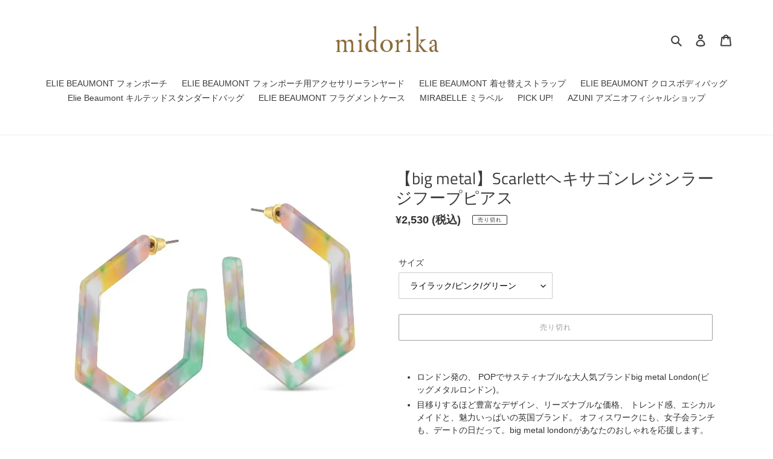

--- FILE ---
content_type: text/html; charset=utf-8
request_url: https://midorikashop.com/products/big-metal-scarlett%E3%83%98%E3%82%AD%E3%82%B5%E3%82%B4%E3%83%B3%E3%83%AC%E3%82%B8%E3%83%B3%E3%83%A9%E3%83%BC%E3%82%B8%E3%83%95%E3%83%BC%E3%83%97%E3%83%94%E3%82%A2%E3%82%B9
body_size: 27985
content:
<!doctype html>
<html class="no-js" lang="ja">
<head>
  <meta charset="utf-8">
  <meta http-equiv="X-UA-Compatible" content="IE=edge,chrome=1">
  <meta name="viewport" content="width=device-width,initial-scale=1">
  <meta name="theme-color" content="#3a3a3a">
  <link rel="canonical" href="https://midorikashop.com/products/big-metal-scarlett%e3%83%98%e3%82%ad%e3%82%b5%e3%82%b4%e3%83%b3%e3%83%ac%e3%82%b8%e3%83%b3%e3%83%a9%e3%83%bc%e3%82%b8%e3%83%95%e3%83%bc%e3%83%97%e3%83%94%e3%82%a2%e3%82%b9"><title>【big metal】Scarlettヘキサゴンレジンラージフープピアス
&ndash; midorika OFFICIAL ONLINE SHOP</title><meta name="description" content="ロンドン発の、 POPでサスティナブルな大人気ブランドbig metal London(ビッグメタルロンドン)。 目移りするほど豊富なデザイン、リーズナブルな価格、 トレンド感、エシカルメイドと、魅力いっぱいの英国ブランド。 オフィスワークにも、女子会ランチも、デートの日だって。big metal londonがあなたのおしゃれを応援します。 big metal londonはフェアトレード、生産工場の安全などを約束する非営利団体「Sedex」に加盟しています。 アレルギー原因となるニッケル、リード、カドミウムはフリー。  （サイズ・素材） サイズ：フープ直径 約4.2㎝　太さ0.2㎝ 素材：合金・レジン  （特記事項） ・レジンは"><!-- /snippets/social-meta-tags.liquid -->




<meta property="og:site_name" content="midorika OFFICIAL ONLINE SHOP">
<meta property="og:url" content="https://midorikashop.com/products/big-metal-scarlett%e3%83%98%e3%82%ad%e3%82%b5%e3%82%b4%e3%83%b3%e3%83%ac%e3%82%b8%e3%83%b3%e3%83%a9%e3%83%bc%e3%82%b8%e3%83%95%e3%83%bc%e3%83%97%e3%83%94%e3%82%a2%e3%82%b9">
<meta property="og:title" content="【big metal】Scarlettヘキサゴンレジンラージフープピアス">
<meta property="og:type" content="product">
<meta property="og:description" content="ロンドン発の、 POPでサスティナブルな大人気ブランドbig metal London(ビッグメタルロンドン)。 目移りするほど豊富なデザイン、リーズナブルな価格、 トレンド感、エシカルメイドと、魅力いっぱいの英国ブランド。 オフィスワークにも、女子会ランチも、デートの日だって。big metal londonがあなたのおしゃれを応援します。 big metal londonはフェアトレード、生産工場の安全などを約束する非営利団体「Sedex」に加盟しています。 アレルギー原因となるニッケル、リード、カドミウムはフリー。  （サイズ・素材） サイズ：フープ直径 約4.2㎝　太さ0.2㎝ 素材：合金・レジン  （特記事項） ・レジンは">

  <meta property="og:price:amount" content="2,530">
  <meta property="og:price:currency" content="JPY">

<meta property="og:image" content="http://midorikashop.com/cdn/shop/products/2325_LILAC-PINK-GREEN2_1200x1200.jpg?v=1631177841"><meta property="og:image" content="http://midorikashop.com/cdn/shop/products/2325_LILAC-PINK-GREEN_1200x1200.jpg?v=1631177841"><meta property="og:image" content="http://midorikashop.com/cdn/shop/products/2325_RED-ORANGE-LILAC2_1200x1200.jpg?v=1631177841">
<meta property="og:image:secure_url" content="https://midorikashop.com/cdn/shop/products/2325_LILAC-PINK-GREEN2_1200x1200.jpg?v=1631177841"><meta property="og:image:secure_url" content="https://midorikashop.com/cdn/shop/products/2325_LILAC-PINK-GREEN_1200x1200.jpg?v=1631177841"><meta property="og:image:secure_url" content="https://midorikashop.com/cdn/shop/products/2325_RED-ORANGE-LILAC2_1200x1200.jpg?v=1631177841">


<meta name="twitter:card" content="summary_large_image">
<meta name="twitter:title" content="【big metal】Scarlettヘキサゴンレジンラージフープピアス">
<meta name="twitter:description" content="ロンドン発の、 POPでサスティナブルな大人気ブランドbig metal London(ビッグメタルロンドン)。 目移りするほど豊富なデザイン、リーズナブルな価格、 トレンド感、エシカルメイドと、魅力いっぱいの英国ブランド。 オフィスワークにも、女子会ランチも、デートの日だって。big metal londonがあなたのおしゃれを応援します。 big metal londonはフェアトレード、生産工場の安全などを約束する非営利団体「Sedex」に加盟しています。 アレルギー原因となるニッケル、リード、カドミウムはフリー。  （サイズ・素材） サイズ：フープ直径 約4.2㎝　太さ0.2㎝ 素材：合金・レジン  （特記事項） ・レジンは">


  <link href="//midorikashop.com/cdn/shop/t/1/assets/theme.scss.css?v=156843519249912243161764834864" rel="stylesheet" type="text/css" media="all" />

  <script>
    var theme = {
      breakpoints: {
        medium: 750,
        large: 990,
        widescreen: 1400
      },
      strings: {
        addToCart: "カートに追加する",
        soldOut: "売り切れ",
        unavailable: "お取り扱いできません",
        regularPrice: "通常価格",
        salePrice: "販売価格",
        sale: "セール",
        fromLowestPrice: "[price]から",
        vendor: "販売元",
        showMore: "表示を増やす",
        showLess: "表示を減らす",
        searchFor: "検索する",
        addressError: "住所を調べる際にエラーが発生しました",
        addressNoResults: "その住所は見つかりませんでした",
        addressQueryLimit: "Google APIの使用量の制限を超えました。\u003ca href=\"https:\/\/developers.google.com\/maps\/premium\/usage-limits\"\u003eプレミアムプラン\u003c\/a\u003eへのアップグレードをご検討ください。",
        authError: "あなたのGoogle Mapsのアカウント認証で問題が発生しました。",
        newWindow: "新しいウィンドウで開く",
        external: "外部のウェブサイトに移動します。",
        newWindowExternal: "外部のウェブサイトを新しいウィンドウで開く",
        removeLabel: "[product] を削除する",
        update: "アップデート",
        quantity: "数量",
        discountedTotal: "ディスカウント合計",
        regularTotal: "通常合計",
        priceColumn: "ディスカウントの詳細については価格列を参照してください。",
        quantityMinimumMessage: "数量は1以上でなければなりません",
        cartError: "あなたのカートをアップデートするときにエラーが発生しました。再度お試しください。",
        removedItemMessage: "カートから \u003cspan class=\"cart__removed-product-details\"\u003e([quantity]) 個の[link]\u003c\/span\u003eが消去されました。",
        unitPrice: "単価",
        unitPriceSeparator: "あたり",
        oneCartCount: "1個のアイテム",
        otherCartCount: "[count]個のアイテム",
        quantityLabel: "数量: [count]",
        products: "商品",
        loading: "読み込んでいます",
        number_of_results: "[result_number]\/[results_count]",
        number_of_results_found: "[results_count]件の結果が見つかりました",
        one_result_found: "1件の結果が見つかりました"
      },
      moneyFormat: "¥{{amount_no_decimals}}",
      moneyFormatWithCurrency: "¥{{amount_no_decimals}} JPY",
      settings: {
        predictiveSearchEnabled: true,
        predictiveSearchShowPrice: false,
        predictiveSearchShowVendor: false
      }
    }

    document.documentElement.className = document.documentElement.className.replace('no-js', 'js');
  </script><script src="//midorikashop.com/cdn/shop/t/1/assets/lazysizes.js?v=94224023136283657951587026607" async="async"></script>
  <script src="//midorikashop.com/cdn/shop/t/1/assets/vendor.js?v=85833464202832145531587026609" defer="defer"></script>
  <script src="//midorikashop.com/cdn/shop/t/1/assets/theme.js?v=89031576585505892971587026608" defer="defer"></script>

  <script>window.performance && window.performance.mark && window.performance.mark('shopify.content_for_header.start');</script><meta name="facebook-domain-verification" content="zbmuswxnqua3sfnmaaib3hindbrjsj">
<meta id="shopify-digital-wallet" name="shopify-digital-wallet" content="/28127002710/digital_wallets/dialog">
<meta name="shopify-checkout-api-token" content="5921c16f9ff919d3e2021ad6c0c4e980">
<link rel="alternate" type="application/json+oembed" href="https://midorikashop.com/products/big-metal-scarlett%e3%83%98%e3%82%ad%e3%82%b5%e3%82%b4%e3%83%b3%e3%83%ac%e3%82%b8%e3%83%b3%e3%83%a9%e3%83%bc%e3%82%b8%e3%83%95%e3%83%bc%e3%83%97%e3%83%94%e3%82%a2%e3%82%b9.oembed">
<script async="async" src="/checkouts/internal/preloads.js?locale=ja-JP"></script>
<link rel="preconnect" href="https://shop.app" crossorigin="anonymous">
<script async="async" src="https://shop.app/checkouts/internal/preloads.js?locale=ja-JP&shop_id=28127002710" crossorigin="anonymous"></script>
<script id="apple-pay-shop-capabilities" type="application/json">{"shopId":28127002710,"countryCode":"JP","currencyCode":"JPY","merchantCapabilities":["supports3DS"],"merchantId":"gid:\/\/shopify\/Shop\/28127002710","merchantName":"midorika OFFICIAL ONLINE SHOP","requiredBillingContactFields":["postalAddress","email","phone"],"requiredShippingContactFields":["postalAddress","email","phone"],"shippingType":"shipping","supportedNetworks":["visa","masterCard","amex","jcb","discover"],"total":{"type":"pending","label":"midorika OFFICIAL ONLINE SHOP","amount":"1.00"},"shopifyPaymentsEnabled":true,"supportsSubscriptions":true}</script>
<script id="shopify-features" type="application/json">{"accessToken":"5921c16f9ff919d3e2021ad6c0c4e980","betas":["rich-media-storefront-analytics"],"domain":"midorikashop.com","predictiveSearch":false,"shopId":28127002710,"locale":"ja"}</script>
<script>var Shopify = Shopify || {};
Shopify.shop = "midorika.myshopify.com";
Shopify.locale = "ja";
Shopify.currency = {"active":"JPY","rate":"1.0"};
Shopify.country = "JP";
Shopify.theme = {"name":"Debut","id":81501093974,"schema_name":"Debut","schema_version":"16.5.2","theme_store_id":796,"role":"main"};
Shopify.theme.handle = "null";
Shopify.theme.style = {"id":null,"handle":null};
Shopify.cdnHost = "midorikashop.com/cdn";
Shopify.routes = Shopify.routes || {};
Shopify.routes.root = "/";</script>
<script type="module">!function(o){(o.Shopify=o.Shopify||{}).modules=!0}(window);</script>
<script>!function(o){function n(){var o=[];function n(){o.push(Array.prototype.slice.apply(arguments))}return n.q=o,n}var t=o.Shopify=o.Shopify||{};t.loadFeatures=n(),t.autoloadFeatures=n()}(window);</script>
<script>
  window.ShopifyPay = window.ShopifyPay || {};
  window.ShopifyPay.apiHost = "shop.app\/pay";
  window.ShopifyPay.redirectState = null;
</script>
<script id="shop-js-analytics" type="application/json">{"pageType":"product"}</script>
<script defer="defer" async type="module" src="//midorikashop.com/cdn/shopifycloud/shop-js/modules/v2/client.init-shop-cart-sync_0MstufBG.ja.esm.js"></script>
<script defer="defer" async type="module" src="//midorikashop.com/cdn/shopifycloud/shop-js/modules/v2/chunk.common_jll-23Z1.esm.js"></script>
<script defer="defer" async type="module" src="//midorikashop.com/cdn/shopifycloud/shop-js/modules/v2/chunk.modal_HXih6-AF.esm.js"></script>
<script type="module">
  await import("//midorikashop.com/cdn/shopifycloud/shop-js/modules/v2/client.init-shop-cart-sync_0MstufBG.ja.esm.js");
await import("//midorikashop.com/cdn/shopifycloud/shop-js/modules/v2/chunk.common_jll-23Z1.esm.js");
await import("//midorikashop.com/cdn/shopifycloud/shop-js/modules/v2/chunk.modal_HXih6-AF.esm.js");

  window.Shopify.SignInWithShop?.initShopCartSync?.({"fedCMEnabled":true,"windoidEnabled":true});

</script>
<script>
  window.Shopify = window.Shopify || {};
  if (!window.Shopify.featureAssets) window.Shopify.featureAssets = {};
  window.Shopify.featureAssets['shop-js'] = {"shop-cart-sync":["modules/v2/client.shop-cart-sync_DN7iwvRY.ja.esm.js","modules/v2/chunk.common_jll-23Z1.esm.js","modules/v2/chunk.modal_HXih6-AF.esm.js"],"init-fed-cm":["modules/v2/client.init-fed-cm_DmZOWWut.ja.esm.js","modules/v2/chunk.common_jll-23Z1.esm.js","modules/v2/chunk.modal_HXih6-AF.esm.js"],"shop-cash-offers":["modules/v2/client.shop-cash-offers_HFfvn_Gz.ja.esm.js","modules/v2/chunk.common_jll-23Z1.esm.js","modules/v2/chunk.modal_HXih6-AF.esm.js"],"shop-login-button":["modules/v2/client.shop-login-button_BVN3pvk0.ja.esm.js","modules/v2/chunk.common_jll-23Z1.esm.js","modules/v2/chunk.modal_HXih6-AF.esm.js"],"pay-button":["modules/v2/client.pay-button_CyS_4GVi.ja.esm.js","modules/v2/chunk.common_jll-23Z1.esm.js","modules/v2/chunk.modal_HXih6-AF.esm.js"],"shop-button":["modules/v2/client.shop-button_zh22db91.ja.esm.js","modules/v2/chunk.common_jll-23Z1.esm.js","modules/v2/chunk.modal_HXih6-AF.esm.js"],"avatar":["modules/v2/client.avatar_BTnouDA3.ja.esm.js"],"init-windoid":["modules/v2/client.init-windoid_BlVJIuJ5.ja.esm.js","modules/v2/chunk.common_jll-23Z1.esm.js","modules/v2/chunk.modal_HXih6-AF.esm.js"],"init-shop-for-new-customer-accounts":["modules/v2/client.init-shop-for-new-customer-accounts_BqzwtUK7.ja.esm.js","modules/v2/client.shop-login-button_BVN3pvk0.ja.esm.js","modules/v2/chunk.common_jll-23Z1.esm.js","modules/v2/chunk.modal_HXih6-AF.esm.js"],"init-shop-email-lookup-coordinator":["modules/v2/client.init-shop-email-lookup-coordinator_DKDv3hKi.ja.esm.js","modules/v2/chunk.common_jll-23Z1.esm.js","modules/v2/chunk.modal_HXih6-AF.esm.js"],"init-shop-cart-sync":["modules/v2/client.init-shop-cart-sync_0MstufBG.ja.esm.js","modules/v2/chunk.common_jll-23Z1.esm.js","modules/v2/chunk.modal_HXih6-AF.esm.js"],"shop-toast-manager":["modules/v2/client.shop-toast-manager_BkVvTGW3.ja.esm.js","modules/v2/chunk.common_jll-23Z1.esm.js","modules/v2/chunk.modal_HXih6-AF.esm.js"],"init-customer-accounts":["modules/v2/client.init-customer-accounts_CZbUHFPX.ja.esm.js","modules/v2/client.shop-login-button_BVN3pvk0.ja.esm.js","modules/v2/chunk.common_jll-23Z1.esm.js","modules/v2/chunk.modal_HXih6-AF.esm.js"],"init-customer-accounts-sign-up":["modules/v2/client.init-customer-accounts-sign-up_C0QA8nCd.ja.esm.js","modules/v2/client.shop-login-button_BVN3pvk0.ja.esm.js","modules/v2/chunk.common_jll-23Z1.esm.js","modules/v2/chunk.modal_HXih6-AF.esm.js"],"shop-follow-button":["modules/v2/client.shop-follow-button_CSkbpFfm.ja.esm.js","modules/v2/chunk.common_jll-23Z1.esm.js","modules/v2/chunk.modal_HXih6-AF.esm.js"],"checkout-modal":["modules/v2/client.checkout-modal_rYdHFJTE.ja.esm.js","modules/v2/chunk.common_jll-23Z1.esm.js","modules/v2/chunk.modal_HXih6-AF.esm.js"],"shop-login":["modules/v2/client.shop-login_DeXIozZF.ja.esm.js","modules/v2/chunk.common_jll-23Z1.esm.js","modules/v2/chunk.modal_HXih6-AF.esm.js"],"lead-capture":["modules/v2/client.lead-capture_DGEoeVgo.ja.esm.js","modules/v2/chunk.common_jll-23Z1.esm.js","modules/v2/chunk.modal_HXih6-AF.esm.js"],"payment-terms":["modules/v2/client.payment-terms_BXPcfuME.ja.esm.js","modules/v2/chunk.common_jll-23Z1.esm.js","modules/v2/chunk.modal_HXih6-AF.esm.js"]};
</script>
<script>(function() {
  var isLoaded = false;
  function asyncLoad() {
    if (isLoaded) return;
    isLoaded = true;
    var urls = ["https:\/\/metashop.dolphinsuite.com\/ow_static\/plugins\/biolink\/js\/clicktracking.js?t=1707311785\u0026shop=midorika.myshopify.com","https:\/\/cdn.hextom.com\/js\/freeshippingbar.js?shop=midorika.myshopify.com"];
    for (var i = 0; i < urls.length; i++) {
      var s = document.createElement('script');
      s.type = 'text/javascript';
      s.async = true;
      s.src = urls[i];
      var x = document.getElementsByTagName('script')[0];
      x.parentNode.insertBefore(s, x);
    }
  };
  if(window.attachEvent) {
    window.attachEvent('onload', asyncLoad);
  } else {
    window.addEventListener('load', asyncLoad, false);
  }
})();</script>
<script id="__st">var __st={"a":28127002710,"offset":32400,"reqid":"06a21349-ad35-4efd-86c9-8eebe6454097-1769065293","pageurl":"midorikashop.com\/products\/big-metal-scarlett%E3%83%98%E3%82%AD%E3%82%B5%E3%82%B4%E3%83%B3%E3%83%AC%E3%82%B8%E3%83%B3%E3%83%A9%E3%83%BC%E3%82%B8%E3%83%95%E3%83%BC%E3%83%97%E3%83%94%E3%82%A2%E3%82%B9","u":"e4ea36258d2c","p":"product","rtyp":"product","rid":6572726976598};</script>
<script>window.ShopifyPaypalV4VisibilityTracking = true;</script>
<script id="captcha-bootstrap">!function(){'use strict';const t='contact',e='account',n='new_comment',o=[[t,t],['blogs',n],['comments',n],[t,'customer']],c=[[e,'customer_login'],[e,'guest_login'],[e,'recover_customer_password'],[e,'create_customer']],r=t=>t.map((([t,e])=>`form[action*='/${t}']:not([data-nocaptcha='true']) input[name='form_type'][value='${e}']`)).join(','),a=t=>()=>t?[...document.querySelectorAll(t)].map((t=>t.form)):[];function s(){const t=[...o],e=r(t);return a(e)}const i='password',u='form_key',d=['recaptcha-v3-token','g-recaptcha-response','h-captcha-response',i],f=()=>{try{return window.sessionStorage}catch{return}},m='__shopify_v',_=t=>t.elements[u];function p(t,e,n=!1){try{const o=window.sessionStorage,c=JSON.parse(o.getItem(e)),{data:r}=function(t){const{data:e,action:n}=t;return t[m]||n?{data:e,action:n}:{data:t,action:n}}(c);for(const[e,n]of Object.entries(r))t.elements[e]&&(t.elements[e].value=n);n&&o.removeItem(e)}catch(o){console.error('form repopulation failed',{error:o})}}const l='form_type',E='cptcha';function T(t){t.dataset[E]=!0}const w=window,h=w.document,L='Shopify',v='ce_forms',y='captcha';let A=!1;((t,e)=>{const n=(g='f06e6c50-85a8-45c8-87d0-21a2b65856fe',I='https://cdn.shopify.com/shopifycloud/storefront-forms-hcaptcha/ce_storefront_forms_captcha_hcaptcha.v1.5.2.iife.js',D={infoText:'hCaptchaによる保護',privacyText:'プライバシー',termsText:'利用規約'},(t,e,n)=>{const o=w[L][v],c=o.bindForm;if(c)return c(t,g,e,D).then(n);var r;o.q.push([[t,g,e,D],n]),r=I,A||(h.body.append(Object.assign(h.createElement('script'),{id:'captcha-provider',async:!0,src:r})),A=!0)});var g,I,D;w[L]=w[L]||{},w[L][v]=w[L][v]||{},w[L][v].q=[],w[L][y]=w[L][y]||{},w[L][y].protect=function(t,e){n(t,void 0,e),T(t)},Object.freeze(w[L][y]),function(t,e,n,w,h,L){const[v,y,A,g]=function(t,e,n){const i=e?o:[],u=t?c:[],d=[...i,...u],f=r(d),m=r(i),_=r(d.filter((([t,e])=>n.includes(e))));return[a(f),a(m),a(_),s()]}(w,h,L),I=t=>{const e=t.target;return e instanceof HTMLFormElement?e:e&&e.form},D=t=>v().includes(t);t.addEventListener('submit',(t=>{const e=I(t);if(!e)return;const n=D(e)&&!e.dataset.hcaptchaBound&&!e.dataset.recaptchaBound,o=_(e),c=g().includes(e)&&(!o||!o.value);(n||c)&&t.preventDefault(),c&&!n&&(function(t){try{if(!f())return;!function(t){const e=f();if(!e)return;const n=_(t);if(!n)return;const o=n.value;o&&e.removeItem(o)}(t);const e=Array.from(Array(32),(()=>Math.random().toString(36)[2])).join('');!function(t,e){_(t)||t.append(Object.assign(document.createElement('input'),{type:'hidden',name:u})),t.elements[u].value=e}(t,e),function(t,e){const n=f();if(!n)return;const o=[...t.querySelectorAll(`input[type='${i}']`)].map((({name:t})=>t)),c=[...d,...o],r={};for(const[a,s]of new FormData(t).entries())c.includes(a)||(r[a]=s);n.setItem(e,JSON.stringify({[m]:1,action:t.action,data:r}))}(t,e)}catch(e){console.error('failed to persist form',e)}}(e),e.submit())}));const S=(t,e)=>{t&&!t.dataset[E]&&(n(t,e.some((e=>e===t))),T(t))};for(const o of['focusin','change'])t.addEventListener(o,(t=>{const e=I(t);D(e)&&S(e,y())}));const B=e.get('form_key'),M=e.get(l),P=B&&M;t.addEventListener('DOMContentLoaded',(()=>{const t=y();if(P)for(const e of t)e.elements[l].value===M&&p(e,B);[...new Set([...A(),...v().filter((t=>'true'===t.dataset.shopifyCaptcha))])].forEach((e=>S(e,t)))}))}(h,new URLSearchParams(w.location.search),n,t,e,['guest_login'])})(!0,!0)}();</script>
<script integrity="sha256-4kQ18oKyAcykRKYeNunJcIwy7WH5gtpwJnB7kiuLZ1E=" data-source-attribution="shopify.loadfeatures" defer="defer" src="//midorikashop.com/cdn/shopifycloud/storefront/assets/storefront/load_feature-a0a9edcb.js" crossorigin="anonymous"></script>
<script crossorigin="anonymous" defer="defer" src="//midorikashop.com/cdn/shopifycloud/storefront/assets/shopify_pay/storefront-65b4c6d7.js?v=20250812"></script>
<script data-source-attribution="shopify.dynamic_checkout.dynamic.init">var Shopify=Shopify||{};Shopify.PaymentButton=Shopify.PaymentButton||{isStorefrontPortableWallets:!0,init:function(){window.Shopify.PaymentButton.init=function(){};var t=document.createElement("script");t.src="https://midorikashop.com/cdn/shopifycloud/portable-wallets/latest/portable-wallets.ja.js",t.type="module",document.head.appendChild(t)}};
</script>
<script data-source-attribution="shopify.dynamic_checkout.buyer_consent">
  function portableWalletsHideBuyerConsent(e){var t=document.getElementById("shopify-buyer-consent"),n=document.getElementById("shopify-subscription-policy-button");t&&n&&(t.classList.add("hidden"),t.setAttribute("aria-hidden","true"),n.removeEventListener("click",e))}function portableWalletsShowBuyerConsent(e){var t=document.getElementById("shopify-buyer-consent"),n=document.getElementById("shopify-subscription-policy-button");t&&n&&(t.classList.remove("hidden"),t.removeAttribute("aria-hidden"),n.addEventListener("click",e))}window.Shopify?.PaymentButton&&(window.Shopify.PaymentButton.hideBuyerConsent=portableWalletsHideBuyerConsent,window.Shopify.PaymentButton.showBuyerConsent=portableWalletsShowBuyerConsent);
</script>
<script>
  function portableWalletsCleanup(e){e&&e.src&&console.error("Failed to load portable wallets script "+e.src);var t=document.querySelectorAll("shopify-accelerated-checkout .shopify-payment-button__skeleton, shopify-accelerated-checkout-cart .wallet-cart-button__skeleton"),e=document.getElementById("shopify-buyer-consent");for(let e=0;e<t.length;e++)t[e].remove();e&&e.remove()}function portableWalletsNotLoadedAsModule(e){e instanceof ErrorEvent&&"string"==typeof e.message&&e.message.includes("import.meta")&&"string"==typeof e.filename&&e.filename.includes("portable-wallets")&&(window.removeEventListener("error",portableWalletsNotLoadedAsModule),window.Shopify.PaymentButton.failedToLoad=e,"loading"===document.readyState?document.addEventListener("DOMContentLoaded",window.Shopify.PaymentButton.init):window.Shopify.PaymentButton.init())}window.addEventListener("error",portableWalletsNotLoadedAsModule);
</script>

<script type="module" src="https://midorikashop.com/cdn/shopifycloud/portable-wallets/latest/portable-wallets.ja.js" onError="portableWalletsCleanup(this)" crossorigin="anonymous"></script>
<script nomodule>
  document.addEventListener("DOMContentLoaded", portableWalletsCleanup);
</script>

<link id="shopify-accelerated-checkout-styles" rel="stylesheet" media="screen" href="https://midorikashop.com/cdn/shopifycloud/portable-wallets/latest/accelerated-checkout-backwards-compat.css" crossorigin="anonymous">
<style id="shopify-accelerated-checkout-cart">
        #shopify-buyer-consent {
  margin-top: 1em;
  display: inline-block;
  width: 100%;
}

#shopify-buyer-consent.hidden {
  display: none;
}

#shopify-subscription-policy-button {
  background: none;
  border: none;
  padding: 0;
  text-decoration: underline;
  font-size: inherit;
  cursor: pointer;
}

#shopify-subscription-policy-button::before {
  box-shadow: none;
}

      </style>

<script>window.performance && window.performance.mark && window.performance.mark('shopify.content_for_header.end');</script>
<script src="https://cdn.shopify.com/extensions/019bc2cf-ad72-709c-ab89-9947d92587ae/free-shipping-bar-118/assets/freeshippingbar.js" type="text/javascript" defer="defer"></script>
<link href="https://monorail-edge.shopifysvc.com" rel="dns-prefetch">
<script>(function(){if ("sendBeacon" in navigator && "performance" in window) {try {var session_token_from_headers = performance.getEntriesByType('navigation')[0].serverTiming.find(x => x.name == '_s').description;} catch {var session_token_from_headers = undefined;}var session_cookie_matches = document.cookie.match(/_shopify_s=([^;]*)/);var session_token_from_cookie = session_cookie_matches && session_cookie_matches.length === 2 ? session_cookie_matches[1] : "";var session_token = session_token_from_headers || session_token_from_cookie || "";function handle_abandonment_event(e) {var entries = performance.getEntries().filter(function(entry) {return /monorail-edge.shopifysvc.com/.test(entry.name);});if (!window.abandonment_tracked && entries.length === 0) {window.abandonment_tracked = true;var currentMs = Date.now();var navigation_start = performance.timing.navigationStart;var payload = {shop_id: 28127002710,url: window.location.href,navigation_start,duration: currentMs - navigation_start,session_token,page_type: "product"};window.navigator.sendBeacon("https://monorail-edge.shopifysvc.com/v1/produce", JSON.stringify({schema_id: "online_store_buyer_site_abandonment/1.1",payload: payload,metadata: {event_created_at_ms: currentMs,event_sent_at_ms: currentMs}}));}}window.addEventListener('pagehide', handle_abandonment_event);}}());</script>
<script id="web-pixels-manager-setup">(function e(e,d,r,n,o){if(void 0===o&&(o={}),!Boolean(null===(a=null===(i=window.Shopify)||void 0===i?void 0:i.analytics)||void 0===a?void 0:a.replayQueue)){var i,a;window.Shopify=window.Shopify||{};var t=window.Shopify;t.analytics=t.analytics||{};var s=t.analytics;s.replayQueue=[],s.publish=function(e,d,r){return s.replayQueue.push([e,d,r]),!0};try{self.performance.mark("wpm:start")}catch(e){}var l=function(){var e={modern:/Edge?\/(1{2}[4-9]|1[2-9]\d|[2-9]\d{2}|\d{4,})\.\d+(\.\d+|)|Firefox\/(1{2}[4-9]|1[2-9]\d|[2-9]\d{2}|\d{4,})\.\d+(\.\d+|)|Chrom(ium|e)\/(9{2}|\d{3,})\.\d+(\.\d+|)|(Maci|X1{2}).+ Version\/(15\.\d+|(1[6-9]|[2-9]\d|\d{3,})\.\d+)([,.]\d+|)( \(\w+\)|)( Mobile\/\w+|) Safari\/|Chrome.+OPR\/(9{2}|\d{3,})\.\d+\.\d+|(CPU[ +]OS|iPhone[ +]OS|CPU[ +]iPhone|CPU IPhone OS|CPU iPad OS)[ +]+(15[._]\d+|(1[6-9]|[2-9]\d|\d{3,})[._]\d+)([._]\d+|)|Android:?[ /-](13[3-9]|1[4-9]\d|[2-9]\d{2}|\d{4,})(\.\d+|)(\.\d+|)|Android.+Firefox\/(13[5-9]|1[4-9]\d|[2-9]\d{2}|\d{4,})\.\d+(\.\d+|)|Android.+Chrom(ium|e)\/(13[3-9]|1[4-9]\d|[2-9]\d{2}|\d{4,})\.\d+(\.\d+|)|SamsungBrowser\/([2-9]\d|\d{3,})\.\d+/,legacy:/Edge?\/(1[6-9]|[2-9]\d|\d{3,})\.\d+(\.\d+|)|Firefox\/(5[4-9]|[6-9]\d|\d{3,})\.\d+(\.\d+|)|Chrom(ium|e)\/(5[1-9]|[6-9]\d|\d{3,})\.\d+(\.\d+|)([\d.]+$|.*Safari\/(?![\d.]+ Edge\/[\d.]+$))|(Maci|X1{2}).+ Version\/(10\.\d+|(1[1-9]|[2-9]\d|\d{3,})\.\d+)([,.]\d+|)( \(\w+\)|)( Mobile\/\w+|) Safari\/|Chrome.+OPR\/(3[89]|[4-9]\d|\d{3,})\.\d+\.\d+|(CPU[ +]OS|iPhone[ +]OS|CPU[ +]iPhone|CPU IPhone OS|CPU iPad OS)[ +]+(10[._]\d+|(1[1-9]|[2-9]\d|\d{3,})[._]\d+)([._]\d+|)|Android:?[ /-](13[3-9]|1[4-9]\d|[2-9]\d{2}|\d{4,})(\.\d+|)(\.\d+|)|Mobile Safari.+OPR\/([89]\d|\d{3,})\.\d+\.\d+|Android.+Firefox\/(13[5-9]|1[4-9]\d|[2-9]\d{2}|\d{4,})\.\d+(\.\d+|)|Android.+Chrom(ium|e)\/(13[3-9]|1[4-9]\d|[2-9]\d{2}|\d{4,})\.\d+(\.\d+|)|Android.+(UC? ?Browser|UCWEB|U3)[ /]?(15\.([5-9]|\d{2,})|(1[6-9]|[2-9]\d|\d{3,})\.\d+)\.\d+|SamsungBrowser\/(5\.\d+|([6-9]|\d{2,})\.\d+)|Android.+MQ{2}Browser\/(14(\.(9|\d{2,})|)|(1[5-9]|[2-9]\d|\d{3,})(\.\d+|))(\.\d+|)|K[Aa][Ii]OS\/(3\.\d+|([4-9]|\d{2,})\.\d+)(\.\d+|)/},d=e.modern,r=e.legacy,n=navigator.userAgent;return n.match(d)?"modern":n.match(r)?"legacy":"unknown"}(),u="modern"===l?"modern":"legacy",c=(null!=n?n:{modern:"",legacy:""})[u],f=function(e){return[e.baseUrl,"/wpm","/b",e.hashVersion,"modern"===e.buildTarget?"m":"l",".js"].join("")}({baseUrl:d,hashVersion:r,buildTarget:u}),m=function(e){var d=e.version,r=e.bundleTarget,n=e.surface,o=e.pageUrl,i=e.monorailEndpoint;return{emit:function(e){var a=e.status,t=e.errorMsg,s=(new Date).getTime(),l=JSON.stringify({metadata:{event_sent_at_ms:s},events:[{schema_id:"web_pixels_manager_load/3.1",payload:{version:d,bundle_target:r,page_url:o,status:a,surface:n,error_msg:t},metadata:{event_created_at_ms:s}}]});if(!i)return console&&console.warn&&console.warn("[Web Pixels Manager] No Monorail endpoint provided, skipping logging."),!1;try{return self.navigator.sendBeacon.bind(self.navigator)(i,l)}catch(e){}var u=new XMLHttpRequest;try{return u.open("POST",i,!0),u.setRequestHeader("Content-Type","text/plain"),u.send(l),!0}catch(e){return console&&console.warn&&console.warn("[Web Pixels Manager] Got an unhandled error while logging to Monorail."),!1}}}}({version:r,bundleTarget:l,surface:e.surface,pageUrl:self.location.href,monorailEndpoint:e.monorailEndpoint});try{o.browserTarget=l,function(e){var d=e.src,r=e.async,n=void 0===r||r,o=e.onload,i=e.onerror,a=e.sri,t=e.scriptDataAttributes,s=void 0===t?{}:t,l=document.createElement("script"),u=document.querySelector("head"),c=document.querySelector("body");if(l.async=n,l.src=d,a&&(l.integrity=a,l.crossOrigin="anonymous"),s)for(var f in s)if(Object.prototype.hasOwnProperty.call(s,f))try{l.dataset[f]=s[f]}catch(e){}if(o&&l.addEventListener("load",o),i&&l.addEventListener("error",i),u)u.appendChild(l);else{if(!c)throw new Error("Did not find a head or body element to append the script");c.appendChild(l)}}({src:f,async:!0,onload:function(){if(!function(){var e,d;return Boolean(null===(d=null===(e=window.Shopify)||void 0===e?void 0:e.analytics)||void 0===d?void 0:d.initialized)}()){var d=window.webPixelsManager.init(e)||void 0;if(d){var r=window.Shopify.analytics;r.replayQueue.forEach((function(e){var r=e[0],n=e[1],o=e[2];d.publishCustomEvent(r,n,o)})),r.replayQueue=[],r.publish=d.publishCustomEvent,r.visitor=d.visitor,r.initialized=!0}}},onerror:function(){return m.emit({status:"failed",errorMsg:"".concat(f," has failed to load")})},sri:function(e){var d=/^sha384-[A-Za-z0-9+/=]+$/;return"string"==typeof e&&d.test(e)}(c)?c:"",scriptDataAttributes:o}),m.emit({status:"loading"})}catch(e){m.emit({status:"failed",errorMsg:(null==e?void 0:e.message)||"Unknown error"})}}})({shopId: 28127002710,storefrontBaseUrl: "https://midorikashop.com",extensionsBaseUrl: "https://extensions.shopifycdn.com/cdn/shopifycloud/web-pixels-manager",monorailEndpoint: "https://monorail-edge.shopifysvc.com/unstable/produce_batch",surface: "storefront-renderer",enabledBetaFlags: ["2dca8a86"],webPixelsConfigList: [{"id":"504463446","configuration":"{\"pixel_id\":\"1708804902944554\",\"pixel_type\":\"facebook_pixel\"}","eventPayloadVersion":"v1","runtimeContext":"OPEN","scriptVersion":"ca16bc87fe92b6042fbaa3acc2fbdaa6","type":"APP","apiClientId":2329312,"privacyPurposes":["ANALYTICS","MARKETING","SALE_OF_DATA"],"dataSharingAdjustments":{"protectedCustomerApprovalScopes":["read_customer_address","read_customer_email","read_customer_name","read_customer_personal_data","read_customer_phone"]}},{"id":"354943062","configuration":"{\"config\":\"{\\\"pixel_id\\\":\\\"G-0MWNX4BTLB\\\",\\\"gtag_events\\\":[{\\\"type\\\":\\\"purchase\\\",\\\"action_label\\\":\\\"G-0MWNX4BTLB\\\"},{\\\"type\\\":\\\"page_view\\\",\\\"action_label\\\":\\\"G-0MWNX4BTLB\\\"},{\\\"type\\\":\\\"view_item\\\",\\\"action_label\\\":\\\"G-0MWNX4BTLB\\\"},{\\\"type\\\":\\\"search\\\",\\\"action_label\\\":\\\"G-0MWNX4BTLB\\\"},{\\\"type\\\":\\\"add_to_cart\\\",\\\"action_label\\\":\\\"G-0MWNX4BTLB\\\"},{\\\"type\\\":\\\"begin_checkout\\\",\\\"action_label\\\":\\\"G-0MWNX4BTLB\\\"},{\\\"type\\\":\\\"add_payment_info\\\",\\\"action_label\\\":\\\"G-0MWNX4BTLB\\\"}],\\\"enable_monitoring_mode\\\":false}\"}","eventPayloadVersion":"v1","runtimeContext":"OPEN","scriptVersion":"b2a88bafab3e21179ed38636efcd8a93","type":"APP","apiClientId":1780363,"privacyPurposes":[],"dataSharingAdjustments":{"protectedCustomerApprovalScopes":["read_customer_address","read_customer_email","read_customer_name","read_customer_personal_data","read_customer_phone"]}},{"id":"shopify-app-pixel","configuration":"{}","eventPayloadVersion":"v1","runtimeContext":"STRICT","scriptVersion":"0450","apiClientId":"shopify-pixel","type":"APP","privacyPurposes":["ANALYTICS","MARKETING"]},{"id":"shopify-custom-pixel","eventPayloadVersion":"v1","runtimeContext":"LAX","scriptVersion":"0450","apiClientId":"shopify-pixel","type":"CUSTOM","privacyPurposes":["ANALYTICS","MARKETING"]}],isMerchantRequest: false,initData: {"shop":{"name":"midorika OFFICIAL ONLINE SHOP","paymentSettings":{"currencyCode":"JPY"},"myshopifyDomain":"midorika.myshopify.com","countryCode":"JP","storefrontUrl":"https:\/\/midorikashop.com"},"customer":null,"cart":null,"checkout":null,"productVariants":[{"price":{"amount":2530.0,"currencyCode":"JPY"},"product":{"title":"【big metal】Scarlettヘキサゴンレジンラージフープピアス","vendor":"millieロンドンハイストリート本店","id":"6572726976598","untranslatedTitle":"【big metal】Scarlettヘキサゴンレジンラージフープピアス","url":"\/products\/big-metal-scarlett%E3%83%98%E3%82%AD%E3%82%B5%E3%82%B4%E3%83%B3%E3%83%AC%E3%82%B8%E3%83%B3%E3%83%A9%E3%83%BC%E3%82%B8%E3%83%95%E3%83%BC%E3%83%97%E3%83%94%E3%82%A2%E3%82%B9","type":"ピアス"},"id":"39375343386710","image":{"src":"\/\/midorikashop.com\/cdn\/shop\/products\/2325_LILAC-PINK-GREEN2.jpg?v=1631177841"},"sku":"BM2325.L.P.G","title":"ライラック\/ピンク\/グリーン","untranslatedTitle":"ライラック\/ピンク\/グリーン"},{"price":{"amount":2530.0,"currencyCode":"JPY"},"product":{"title":"【big metal】Scarlettヘキサゴンレジンラージフープピアス","vendor":"millieロンドンハイストリート本店","id":"6572726976598","untranslatedTitle":"【big metal】Scarlettヘキサゴンレジンラージフープピアス","url":"\/products\/big-metal-scarlett%E3%83%98%E3%82%AD%E3%82%B5%E3%82%B4%E3%83%B3%E3%83%AC%E3%82%B8%E3%83%B3%E3%83%A9%E3%83%BC%E3%82%B8%E3%83%95%E3%83%BC%E3%83%97%E3%83%94%E3%82%A2%E3%82%B9","type":"ピアス"},"id":"39375343419478","image":{"src":"\/\/midorikashop.com\/cdn\/shop\/products\/2325_RED-ORANGE-LILAC2.jpg?v=1631177841"},"sku":"BM2325.R.O.L","title":"レッド\/オレンジ\/ライラック","untranslatedTitle":"レッド\/オレンジ\/ライラック"},{"price":{"amount":2530.0,"currencyCode":"JPY"},"product":{"title":"【big metal】Scarlettヘキサゴンレジンラージフープピアス","vendor":"millieロンドンハイストリート本店","id":"6572726976598","untranslatedTitle":"【big metal】Scarlettヘキサゴンレジンラージフープピアス","url":"\/products\/big-metal-scarlett%E3%83%98%E3%82%AD%E3%82%B5%E3%82%B4%E3%83%B3%E3%83%AC%E3%82%B8%E3%83%B3%E3%83%A9%E3%83%BC%E3%82%B8%E3%83%95%E3%83%BC%E3%83%97%E3%83%94%E3%82%A2%E3%82%B9","type":"ピアス"},"id":"39415916527702","image":{"src":"\/\/midorikashop.com\/cdn\/shop\/products\/2325_BLUE-BLACK2.jpg?v=1631177841"},"sku":"BM2325.B.B","title":"ブルーブラック","untranslatedTitle":"ブルーブラック"}],"purchasingCompany":null},},"https://midorikashop.com/cdn","fcfee988w5aeb613cpc8e4bc33m6693e112",{"modern":"","legacy":""},{"shopId":"28127002710","storefrontBaseUrl":"https:\/\/midorikashop.com","extensionBaseUrl":"https:\/\/extensions.shopifycdn.com\/cdn\/shopifycloud\/web-pixels-manager","surface":"storefront-renderer","enabledBetaFlags":"[\"2dca8a86\"]","isMerchantRequest":"false","hashVersion":"fcfee988w5aeb613cpc8e4bc33m6693e112","publish":"custom","events":"[[\"page_viewed\",{}],[\"product_viewed\",{\"productVariant\":{\"price\":{\"amount\":2530.0,\"currencyCode\":\"JPY\"},\"product\":{\"title\":\"【big metal】Scarlettヘキサゴンレジンラージフープピアス\",\"vendor\":\"millieロンドンハイストリート本店\",\"id\":\"6572726976598\",\"untranslatedTitle\":\"【big metal】Scarlettヘキサゴンレジンラージフープピアス\",\"url\":\"\/products\/big-metal-scarlett%E3%83%98%E3%82%AD%E3%82%B5%E3%82%B4%E3%83%B3%E3%83%AC%E3%82%B8%E3%83%B3%E3%83%A9%E3%83%BC%E3%82%B8%E3%83%95%E3%83%BC%E3%83%97%E3%83%94%E3%82%A2%E3%82%B9\",\"type\":\"ピアス\"},\"id\":\"39375343386710\",\"image\":{\"src\":\"\/\/midorikashop.com\/cdn\/shop\/products\/2325_LILAC-PINK-GREEN2.jpg?v=1631177841\"},\"sku\":\"BM2325.L.P.G\",\"title\":\"ライラック\/ピンク\/グリーン\",\"untranslatedTitle\":\"ライラック\/ピンク\/グリーン\"}}]]"});</script><script>
  window.ShopifyAnalytics = window.ShopifyAnalytics || {};
  window.ShopifyAnalytics.meta = window.ShopifyAnalytics.meta || {};
  window.ShopifyAnalytics.meta.currency = 'JPY';
  var meta = {"product":{"id":6572726976598,"gid":"gid:\/\/shopify\/Product\/6572726976598","vendor":"millieロンドンハイストリート本店","type":"ピアス","handle":"big-metal-scarlettヘキサゴンレジンラージフープピアス","variants":[{"id":39375343386710,"price":253000,"name":"【big metal】Scarlettヘキサゴンレジンラージフープピアス - ライラック\/ピンク\/グリーン","public_title":"ライラック\/ピンク\/グリーン","sku":"BM2325.L.P.G"},{"id":39375343419478,"price":253000,"name":"【big metal】Scarlettヘキサゴンレジンラージフープピアス - レッド\/オレンジ\/ライラック","public_title":"レッド\/オレンジ\/ライラック","sku":"BM2325.R.O.L"},{"id":39415916527702,"price":253000,"name":"【big metal】Scarlettヘキサゴンレジンラージフープピアス - ブルーブラック","public_title":"ブルーブラック","sku":"BM2325.B.B"}],"remote":false},"page":{"pageType":"product","resourceType":"product","resourceId":6572726976598,"requestId":"06a21349-ad35-4efd-86c9-8eebe6454097-1769065293"}};
  for (var attr in meta) {
    window.ShopifyAnalytics.meta[attr] = meta[attr];
  }
</script>
<script class="analytics">
  (function () {
    var customDocumentWrite = function(content) {
      var jquery = null;

      if (window.jQuery) {
        jquery = window.jQuery;
      } else if (window.Checkout && window.Checkout.$) {
        jquery = window.Checkout.$;
      }

      if (jquery) {
        jquery('body').append(content);
      }
    };

    var hasLoggedConversion = function(token) {
      if (token) {
        return document.cookie.indexOf('loggedConversion=' + token) !== -1;
      }
      return false;
    }

    var setCookieIfConversion = function(token) {
      if (token) {
        var twoMonthsFromNow = new Date(Date.now());
        twoMonthsFromNow.setMonth(twoMonthsFromNow.getMonth() + 2);

        document.cookie = 'loggedConversion=' + token + '; expires=' + twoMonthsFromNow;
      }
    }

    var trekkie = window.ShopifyAnalytics.lib = window.trekkie = window.trekkie || [];
    if (trekkie.integrations) {
      return;
    }
    trekkie.methods = [
      'identify',
      'page',
      'ready',
      'track',
      'trackForm',
      'trackLink'
    ];
    trekkie.factory = function(method) {
      return function() {
        var args = Array.prototype.slice.call(arguments);
        args.unshift(method);
        trekkie.push(args);
        return trekkie;
      };
    };
    for (var i = 0; i < trekkie.methods.length; i++) {
      var key = trekkie.methods[i];
      trekkie[key] = trekkie.factory(key);
    }
    trekkie.load = function(config) {
      trekkie.config = config || {};
      trekkie.config.initialDocumentCookie = document.cookie;
      var first = document.getElementsByTagName('script')[0];
      var script = document.createElement('script');
      script.type = 'text/javascript';
      script.onerror = function(e) {
        var scriptFallback = document.createElement('script');
        scriptFallback.type = 'text/javascript';
        scriptFallback.onerror = function(error) {
                var Monorail = {
      produce: function produce(monorailDomain, schemaId, payload) {
        var currentMs = new Date().getTime();
        var event = {
          schema_id: schemaId,
          payload: payload,
          metadata: {
            event_created_at_ms: currentMs,
            event_sent_at_ms: currentMs
          }
        };
        return Monorail.sendRequest("https://" + monorailDomain + "/v1/produce", JSON.stringify(event));
      },
      sendRequest: function sendRequest(endpointUrl, payload) {
        // Try the sendBeacon API
        if (window && window.navigator && typeof window.navigator.sendBeacon === 'function' && typeof window.Blob === 'function' && !Monorail.isIos12()) {
          var blobData = new window.Blob([payload], {
            type: 'text/plain'
          });

          if (window.navigator.sendBeacon(endpointUrl, blobData)) {
            return true;
          } // sendBeacon was not successful

        } // XHR beacon

        var xhr = new XMLHttpRequest();

        try {
          xhr.open('POST', endpointUrl);
          xhr.setRequestHeader('Content-Type', 'text/plain');
          xhr.send(payload);
        } catch (e) {
          console.log(e);
        }

        return false;
      },
      isIos12: function isIos12() {
        return window.navigator.userAgent.lastIndexOf('iPhone; CPU iPhone OS 12_') !== -1 || window.navigator.userAgent.lastIndexOf('iPad; CPU OS 12_') !== -1;
      }
    };
    Monorail.produce('monorail-edge.shopifysvc.com',
      'trekkie_storefront_load_errors/1.1',
      {shop_id: 28127002710,
      theme_id: 81501093974,
      app_name: "storefront",
      context_url: window.location.href,
      source_url: "//midorikashop.com/cdn/s/trekkie.storefront.1bbfab421998800ff09850b62e84b8915387986d.min.js"});

        };
        scriptFallback.async = true;
        scriptFallback.src = '//midorikashop.com/cdn/s/trekkie.storefront.1bbfab421998800ff09850b62e84b8915387986d.min.js';
        first.parentNode.insertBefore(scriptFallback, first);
      };
      script.async = true;
      script.src = '//midorikashop.com/cdn/s/trekkie.storefront.1bbfab421998800ff09850b62e84b8915387986d.min.js';
      first.parentNode.insertBefore(script, first);
    };
    trekkie.load(
      {"Trekkie":{"appName":"storefront","development":false,"defaultAttributes":{"shopId":28127002710,"isMerchantRequest":null,"themeId":81501093974,"themeCityHash":"719229506426490585","contentLanguage":"ja","currency":"JPY","eventMetadataId":"fa0834dd-008e-4dbb-be0f-29df1920a604"},"isServerSideCookieWritingEnabled":true,"monorailRegion":"shop_domain","enabledBetaFlags":["65f19447"]},"Session Attribution":{},"S2S":{"facebookCapiEnabled":true,"source":"trekkie-storefront-renderer","apiClientId":580111}}
    );

    var loaded = false;
    trekkie.ready(function() {
      if (loaded) return;
      loaded = true;

      window.ShopifyAnalytics.lib = window.trekkie;

      var originalDocumentWrite = document.write;
      document.write = customDocumentWrite;
      try { window.ShopifyAnalytics.merchantGoogleAnalytics.call(this); } catch(error) {};
      document.write = originalDocumentWrite;

      window.ShopifyAnalytics.lib.page(null,{"pageType":"product","resourceType":"product","resourceId":6572726976598,"requestId":"06a21349-ad35-4efd-86c9-8eebe6454097-1769065293","shopifyEmitted":true});

      var match = window.location.pathname.match(/checkouts\/(.+)\/(thank_you|post_purchase)/)
      var token = match? match[1]: undefined;
      if (!hasLoggedConversion(token)) {
        setCookieIfConversion(token);
        window.ShopifyAnalytics.lib.track("Viewed Product",{"currency":"JPY","variantId":39375343386710,"productId":6572726976598,"productGid":"gid:\/\/shopify\/Product\/6572726976598","name":"【big metal】Scarlettヘキサゴンレジンラージフープピアス - ライラック\/ピンク\/グリーン","price":"2530","sku":"BM2325.L.P.G","brand":"millieロンドンハイストリート本店","variant":"ライラック\/ピンク\/グリーン","category":"ピアス","nonInteraction":true,"remote":false},undefined,undefined,{"shopifyEmitted":true});
      window.ShopifyAnalytics.lib.track("monorail:\/\/trekkie_storefront_viewed_product\/1.1",{"currency":"JPY","variantId":39375343386710,"productId":6572726976598,"productGid":"gid:\/\/shopify\/Product\/6572726976598","name":"【big metal】Scarlettヘキサゴンレジンラージフープピアス - ライラック\/ピンク\/グリーン","price":"2530","sku":"BM2325.L.P.G","brand":"millieロンドンハイストリート本店","variant":"ライラック\/ピンク\/グリーン","category":"ピアス","nonInteraction":true,"remote":false,"referer":"https:\/\/midorikashop.com\/products\/big-metal-scarlett%E3%83%98%E3%82%AD%E3%82%B5%E3%82%B4%E3%83%B3%E3%83%AC%E3%82%B8%E3%83%B3%E3%83%A9%E3%83%BC%E3%82%B8%E3%83%95%E3%83%BC%E3%83%97%E3%83%94%E3%82%A2%E3%82%B9"});
      }
    });


        var eventsListenerScript = document.createElement('script');
        eventsListenerScript.async = true;
        eventsListenerScript.src = "//midorikashop.com/cdn/shopifycloud/storefront/assets/shop_events_listener-3da45d37.js";
        document.getElementsByTagName('head')[0].appendChild(eventsListenerScript);

})();</script>
  <script>
  if (!window.ga || (window.ga && typeof window.ga !== 'function')) {
    window.ga = function ga() {
      (window.ga.q = window.ga.q || []).push(arguments);
      if (window.Shopify && window.Shopify.analytics && typeof window.Shopify.analytics.publish === 'function') {
        window.Shopify.analytics.publish("ga_stub_called", {}, {sendTo: "google_osp_migration"});
      }
      console.error("Shopify's Google Analytics stub called with:", Array.from(arguments), "\nSee https://help.shopify.com/manual/promoting-marketing/pixels/pixel-migration#google for more information.");
    };
    if (window.Shopify && window.Shopify.analytics && typeof window.Shopify.analytics.publish === 'function') {
      window.Shopify.analytics.publish("ga_stub_initialized", {}, {sendTo: "google_osp_migration"});
    }
  }
</script>
<script
  defer
  src="https://midorikashop.com/cdn/shopifycloud/perf-kit/shopify-perf-kit-3.0.4.min.js"
  data-application="storefront-renderer"
  data-shop-id="28127002710"
  data-render-region="gcp-us-central1"
  data-page-type="product"
  data-theme-instance-id="81501093974"
  data-theme-name="Debut"
  data-theme-version="16.5.2"
  data-monorail-region="shop_domain"
  data-resource-timing-sampling-rate="10"
  data-shs="true"
  data-shs-beacon="true"
  data-shs-export-with-fetch="true"
  data-shs-logs-sample-rate="1"
  data-shs-beacon-endpoint="https://midorikashop.com/api/collect"
></script>
</head>

<body class="template-product">

  <a class="in-page-link visually-hidden skip-link" href="#MainContent">コンテンツにスキップする</a><style data-shopify>

  .cart-popup {
    box-shadow: 1px 1px 10px 2px rgba(235, 235, 235, 0.5);
  }</style><div class="cart-popup-wrapper cart-popup-wrapper--hidden" role="dialog" aria-modal="true" aria-labelledby="CartPopupHeading" data-cart-popup-wrapper>
  <div class="cart-popup" data-cart-popup tabindex="-1">
    <div class="cart-popup__header">
      <h2 id="CartPopupHeading" class="cart-popup__heading">カートに追加済み</h2>
      <button class="cart-popup__close" aria-label="閉じる" data-cart-popup-close><svg aria-hidden="true" focusable="false" role="presentation" class="icon icon-close" viewBox="0 0 40 40"><path d="M23.868 20.015L39.117 4.78c1.11-1.108 1.11-2.77 0-3.877-1.109-1.108-2.773-1.108-3.882 0L19.986 16.137 4.737.904C3.628-.204 1.965-.204.856.904c-1.11 1.108-1.11 2.77 0 3.877l15.249 15.234L.855 35.248c-1.108 1.108-1.108 2.77 0 3.877.555.554 1.248.831 1.942.831s1.386-.277 1.94-.83l15.25-15.234 15.248 15.233c.555.554 1.248.831 1.941.831s1.387-.277 1.941-.83c1.11-1.109 1.11-2.77 0-3.878L23.868 20.015z" class="layer"/></svg></button>
    </div>
    <div class="cart-popup-item">
      <div class="cart-popup-item__image-wrapper hide" data-cart-popup-image-wrapper>
        <div class="cart-popup-item__image cart-popup-item__image--placeholder" data-cart-popup-image-placeholder>
          <div data-placeholder-size></div>
          <div class="placeholder-background placeholder-background--animation"></div>
        </div>
      </div>
      <div class="cart-popup-item__description">
        <div>
          <div class="cart-popup-item__title" data-cart-popup-title></div>
          <ul class="product-details" aria-label="商品の詳細" data-cart-popup-product-details></ul>
        </div>
        <div class="cart-popup-item__quantity">
          <span class="visually-hidden" data-cart-popup-quantity-label></span>
          <span aria-hidden="true">数量:</span>
          <span aria-hidden="true" data-cart-popup-quantity></span>
        </div>
      </div>
    </div>

    <a href="/cart" class="cart-popup__cta-link btn btn--secondary-accent">
      カートを見る (<span data-cart-popup-cart-quantity></span>)
    </a>

    <div class="cart-popup__dismiss">
      <button class="cart-popup__dismiss-button text-link text-link--accent" data-cart-popup-dismiss>
        買い物を続ける
      </button>
    </div>
  </div>
</div>

<div id="shopify-section-header" class="shopify-section">
  <style>
    
      .site-header__logo-image {
        max-width: 200px;
      }
    

    
  </style>


<div id="SearchDrawer" class="search-bar drawer drawer--top" role="dialog" aria-modal="true" aria-label="検索する" data-predictive-search-drawer>
  <div class="search-bar__interior">
    <div class="search-form__container" data-search-form-container>
      <form class="search-form search-bar__form" action="/search" method="get" role="search">
        <div class="search-form__input-wrapper">
          <input
            type="text"
            name="q"
            placeholder="検索する"
            role="combobox"
            aria-autocomplete="list"
            aria-owns="predictive-search-results"
            aria-expanded="false"
            aria-label="検索する"
            aria-haspopup="listbox"
            class="search-form__input search-bar__input"
            data-predictive-search-drawer-input
          />
          <input type="hidden" name="options[prefix]" value="last" aria-hidden="true" />
          <div class="predictive-search-wrapper predictive-search-wrapper--drawer" data-predictive-search-mount="drawer"></div>
        </div>

        <button class="search-bar__submit search-form__submit"
          type="submit"
          data-search-form-submit>
          <svg aria-hidden="true" focusable="false" role="presentation" class="icon icon-search" viewBox="0 0 37 40"><path d="M35.6 36l-9.8-9.8c4.1-5.4 3.6-13.2-1.3-18.1-5.4-5.4-14.2-5.4-19.7 0-5.4 5.4-5.4 14.2 0 19.7 2.6 2.6 6.1 4.1 9.8 4.1 3 0 5.9-1 8.3-2.8l9.8 9.8c.4.4.9.6 1.4.6s1-.2 1.4-.6c.9-.9.9-2.1.1-2.9zm-20.9-8.2c-2.6 0-5.1-1-7-2.9-3.9-3.9-3.9-10.1 0-14C9.6 9 12.2 8 14.7 8s5.1 1 7 2.9c3.9 3.9 3.9 10.1 0 14-1.9 1.9-4.4 2.9-7 2.9z"/></svg>
          <span class="icon__fallback-text">送信</span>
        </button>
      </form>

      <div class="search-bar__actions">
        <button type="button" class="btn--link search-bar__close js-drawer-close">
          <svg aria-hidden="true" focusable="false" role="presentation" class="icon icon-close" viewBox="0 0 40 40"><path d="M23.868 20.015L39.117 4.78c1.11-1.108 1.11-2.77 0-3.877-1.109-1.108-2.773-1.108-3.882 0L19.986 16.137 4.737.904C3.628-.204 1.965-.204.856.904c-1.11 1.108-1.11 2.77 0 3.877l15.249 15.234L.855 35.248c-1.108 1.108-1.108 2.77 0 3.877.555.554 1.248.831 1.942.831s1.386-.277 1.94-.83l15.25-15.234 15.248 15.233c.555.554 1.248.831 1.941.831s1.387-.277 1.941-.83c1.11-1.109 1.11-2.77 0-3.878L23.868 20.015z" class="layer"/></svg>
          <span class="icon__fallback-text">検索を閉じる</span>
        </button>
      </div>
    </div>
  </div>
</div>


<div data-section-id="header" data-section-type="header-section" data-header-section>
  
    
  

  <header class="site-header logo--center" role="banner">
    <div class="grid grid--no-gutters grid--table site-header__mobile-nav">
      

      <div class="grid__item medium-up--one-third medium-up--push-one-third logo-align--center">
        
        
          <div class="h2 site-header__logo">
        
          
<a href="/" class="site-header__logo-image site-header__logo-image--centered">
              
              <img class="lazyload js"
                   src="//midorikashop.com/cdn/shop/files/midorika_logo_300x300.jpg?v=1706238934"
                   data-src="//midorikashop.com/cdn/shop/files/midorika_logo_{width}x.jpg?v=1706238934"
                   data-widths="[180, 360, 540, 720, 900, 1080, 1296, 1512, 1728, 2048]"
                   data-aspectratio="2.7546174142480213"
                   data-sizes="auto"
                   alt="midorika OFFICIAL ONLINE SHOP"
                   style="max-width: 200px">
              <noscript>
                
                <img src="//midorikashop.com/cdn/shop/files/midorika_logo_200x.jpg?v=1706238934"
                     srcset="//midorikashop.com/cdn/shop/files/midorika_logo_200x.jpg?v=1706238934 1x, //midorikashop.com/cdn/shop/files/midorika_logo_200x@2x.jpg?v=1706238934 2x"
                     alt="midorika OFFICIAL ONLINE SHOP"
                     style="max-width: 200px;">
              </noscript>
            </a>
          
        
          </div>
        
      </div>

      

      <div class="grid__item medium-up--one-third medium-up--push-one-third text-right site-header__icons site-header__icons--plus">
        <div class="site-header__icons-wrapper">

          <button type="button" class="btn--link site-header__icon site-header__search-toggle js-drawer-open-top">
            <svg aria-hidden="true" focusable="false" role="presentation" class="icon icon-search" viewBox="0 0 37 40"><path d="M35.6 36l-9.8-9.8c4.1-5.4 3.6-13.2-1.3-18.1-5.4-5.4-14.2-5.4-19.7 0-5.4 5.4-5.4 14.2 0 19.7 2.6 2.6 6.1 4.1 9.8 4.1 3 0 5.9-1 8.3-2.8l9.8 9.8c.4.4.9.6 1.4.6s1-.2 1.4-.6c.9-.9.9-2.1.1-2.9zm-20.9-8.2c-2.6 0-5.1-1-7-2.9-3.9-3.9-3.9-10.1 0-14C9.6 9 12.2 8 14.7 8s5.1 1 7 2.9c3.9 3.9 3.9 10.1 0 14-1.9 1.9-4.4 2.9-7 2.9z"/></svg>
            <span class="icon__fallback-text">検索</span>
          </button>

          
            
              <a href="https://midorikashop.com/customer_authentication/redirect?locale=ja&region_country=JP" class="site-header__icon site-header__account">
                <svg aria-hidden="true" focusable="false" role="presentation" class="icon icon-login" viewBox="0 0 28.33 37.68"><path d="M14.17 14.9a7.45 7.45 0 1 0-7.5-7.45 7.46 7.46 0 0 0 7.5 7.45zm0-10.91a3.45 3.45 0 1 1-3.5 3.46A3.46 3.46 0 0 1 14.17 4zM14.17 16.47A14.18 14.18 0 0 0 0 30.68c0 1.41.66 4 5.11 5.66a27.17 27.17 0 0 0 9.06 1.34c6.54 0 14.17-1.84 14.17-7a14.18 14.18 0 0 0-14.17-14.21zm0 17.21c-6.3 0-10.17-1.77-10.17-3a10.17 10.17 0 1 1 20.33 0c.01 1.23-3.86 3-10.16 3z"/></svg>
                <span class="icon__fallback-text">ログイン</span>
              </a>
            
          

          <a href="/cart" class="site-header__icon site-header__cart">
            <svg aria-hidden="true" focusable="false" role="presentation" class="icon icon-cart" viewBox="0 0 37 40"><path d="M36.5 34.8L33.3 8h-5.9C26.7 3.9 23 .8 18.5.8S10.3 3.9 9.6 8H3.7L.5 34.8c-.2 1.5.4 2.4.9 3 .5.5 1.4 1.2 3.1 1.2h28c1.3 0 2.4-.4 3.1-1.3.7-.7 1-1.8.9-2.9zm-18-30c2.2 0 4.1 1.4 4.7 3.2h-9.5c.7-1.9 2.6-3.2 4.8-3.2zM4.5 35l2.8-23h2.2v3c0 1.1.9 2 2 2s2-.9 2-2v-3h10v3c0 1.1.9 2 2 2s2-.9 2-2v-3h2.2l2.8 23h-28z"/></svg>
            <span class="icon__fallback-text">カート</span>
            <div id="CartCount" class="site-header__cart-count hide" data-cart-count-bubble>
              <span data-cart-count>0</span>
              <span class="icon__fallback-text medium-up--hide">個</span>
            </div>
          </a>

          
            <button type="button" class="btn--link site-header__icon site-header__menu js-mobile-nav-toggle mobile-nav--open" aria-controls="MobileNav"  aria-expanded="false" aria-label="メニュー">
              <svg aria-hidden="true" focusable="false" role="presentation" class="icon icon-hamburger" viewBox="0 0 37 40"><path d="M33.5 25h-30c-1.1 0-2-.9-2-2s.9-2 2-2h30c1.1 0 2 .9 2 2s-.9 2-2 2zm0-11.5h-30c-1.1 0-2-.9-2-2s.9-2 2-2h30c1.1 0 2 .9 2 2s-.9 2-2 2zm0 23h-30c-1.1 0-2-.9-2-2s.9-2 2-2h30c1.1 0 2 .9 2 2s-.9 2-2 2z"/></svg>
              <svg aria-hidden="true" focusable="false" role="presentation" class="icon icon-close" viewBox="0 0 40 40"><path d="M23.868 20.015L39.117 4.78c1.11-1.108 1.11-2.77 0-3.877-1.109-1.108-2.773-1.108-3.882 0L19.986 16.137 4.737.904C3.628-.204 1.965-.204.856.904c-1.11 1.108-1.11 2.77 0 3.877l15.249 15.234L.855 35.248c-1.108 1.108-1.108 2.77 0 3.877.555.554 1.248.831 1.942.831s1.386-.277 1.94-.83l15.25-15.234 15.248 15.233c.555.554 1.248.831 1.941.831s1.387-.277 1.941-.83c1.11-1.109 1.11-2.77 0-3.878L23.868 20.015z" class="layer"/></svg>
            </button>
          
        </div>

      </div>
    </div>

    <nav class="mobile-nav-wrapper medium-up--hide" role="navigation">
      <ul id="MobileNav" class="mobile-nav">
        
<li class="mobile-nav__item border-bottom">
            
              <a href="/collections/elie-beaumont-%E3%83%95%E3%82%A9%E3%83%B3%E3%83%9D%E3%83%BC%E3%83%81"
                class="mobile-nav__link"
                
              >
                <span class="mobile-nav__label">ELIE BEAUMONT フォンポーチ</span>
              </a>
            
          </li>
        
<li class="mobile-nav__item border-bottom">
            
              <a href="/collections/elie-beaumont-%E3%83%95%E3%82%A9%E3%83%B3%E3%83%9D%E3%83%BC%E3%83%81%E7%94%A8%E3%82%A2%E3%82%AF%E3%82%BB%E3%82%B5%E3%83%AA%E3%83%BC%E3%83%A9%E3%83%B3%E3%83%A4%E3%83%BC%E3%83%89"
                class="mobile-nav__link"
                
              >
                <span class="mobile-nav__label">ELIE BEAUMONT フォンポーチ用アクセサリーランヤード</span>
              </a>
            
          </li>
        
<li class="mobile-nav__item border-bottom">
            
              <a href="/collections/crossbody-straps"
                class="mobile-nav__link"
                
              >
                <span class="mobile-nav__label">ELIE BEAUMONT 着せ替えストラップ</span>
              </a>
            
          </li>
        
<li class="mobile-nav__item border-bottom">
            
              <a href="/collections/crossbody-bags"
                class="mobile-nav__link"
                
              >
                <span class="mobile-nav__label">ELIE BEAUMONT クロスボディバッグ</span>
              </a>
            
          </li>
        
<li class="mobile-nav__item border-bottom">
            
              <a href="/collections/elie-beaumont-%E3%82%AD%E3%83%AB%E3%83%86%E3%83%83%E3%83%89%E3%82%B9%E3%82%BF%E3%83%B3%E3%83%80%E3%83%BC%E3%83%89%E3%83%90%E3%83%83%E3%82%AF"
                class="mobile-nav__link"
                
              >
                <span class="mobile-nav__label">Elie Beaumont キルテッドスタンダードバッグ</span>
              </a>
            
          </li>
        
<li class="mobile-nav__item border-bottom">
            
              <a href="/collections/elie-beaumont-%E3%82%AB%E3%83%BC%E3%83%89%E3%82%B1%E3%83%BC%E3%82%B9"
                class="mobile-nav__link"
                
              >
                <span class="mobile-nav__label">ELIE BEAUMONT フラグメントケース</span>
              </a>
            
          </li>
        
<li class="mobile-nav__item border-bottom">
            
              <a href="/collections/mirabelle"
                class="mobile-nav__link"
                
              >
                <span class="mobile-nav__label">MIRABELLE ミラベル</span>
              </a>
            
          </li>
        
<li class="mobile-nav__item border-bottom">
            
              <a href="/collections/%E3%82%AA%E3%82%B9%E3%82%B9%E3%83%A1%E3%82%A2%E3%82%A4%E3%83%86%E3%83%A0"
                class="mobile-nav__link"
                
              >
                <span class="mobile-nav__label">PICK UP!</span>
              </a>
            
          </li>
        
<li class="mobile-nav__item">
            
              <a href="https://azunishop.jp"
                class="mobile-nav__link"
                
              >
                <span class="mobile-nav__label">AZUNI アズニオフィシャルショップ</span>
              </a>
            
          </li>
        
      </ul>
    </nav>
  </header>

  
  <nav class="small--hide border-bottom" id="AccessibleNav" role="navigation">
    
<ul class="site-nav list--inline site-nav--centered" id="SiteNav">
  



    
      <li >
        <a href="/collections/elie-beaumont-%E3%83%95%E3%82%A9%E3%83%B3%E3%83%9D%E3%83%BC%E3%83%81"
          class="site-nav__link site-nav__link--main"
          
        >
          <span class="site-nav__label">ELIE BEAUMONT フォンポーチ</span>
        </a>
      </li>
    
  



    
      <li >
        <a href="/collections/elie-beaumont-%E3%83%95%E3%82%A9%E3%83%B3%E3%83%9D%E3%83%BC%E3%83%81%E7%94%A8%E3%82%A2%E3%82%AF%E3%82%BB%E3%82%B5%E3%83%AA%E3%83%BC%E3%83%A9%E3%83%B3%E3%83%A4%E3%83%BC%E3%83%89"
          class="site-nav__link site-nav__link--main"
          
        >
          <span class="site-nav__label">ELIE BEAUMONT フォンポーチ用アクセサリーランヤード</span>
        </a>
      </li>
    
  



    
      <li >
        <a href="/collections/crossbody-straps"
          class="site-nav__link site-nav__link--main"
          
        >
          <span class="site-nav__label">ELIE BEAUMONT 着せ替えストラップ</span>
        </a>
      </li>
    
  



    
      <li >
        <a href="/collections/crossbody-bags"
          class="site-nav__link site-nav__link--main"
          
        >
          <span class="site-nav__label">ELIE BEAUMONT クロスボディバッグ</span>
        </a>
      </li>
    
  



    
      <li >
        <a href="/collections/elie-beaumont-%E3%82%AD%E3%83%AB%E3%83%86%E3%83%83%E3%83%89%E3%82%B9%E3%82%BF%E3%83%B3%E3%83%80%E3%83%BC%E3%83%89%E3%83%90%E3%83%83%E3%82%AF"
          class="site-nav__link site-nav__link--main"
          
        >
          <span class="site-nav__label">Elie Beaumont キルテッドスタンダードバッグ</span>
        </a>
      </li>
    
  



    
      <li >
        <a href="/collections/elie-beaumont-%E3%82%AB%E3%83%BC%E3%83%89%E3%82%B1%E3%83%BC%E3%82%B9"
          class="site-nav__link site-nav__link--main"
          
        >
          <span class="site-nav__label">ELIE BEAUMONT フラグメントケース</span>
        </a>
      </li>
    
  



    
      <li >
        <a href="/collections/mirabelle"
          class="site-nav__link site-nav__link--main"
          
        >
          <span class="site-nav__label">MIRABELLE ミラベル</span>
        </a>
      </li>
    
  



    
      <li >
        <a href="/collections/%E3%82%AA%E3%82%B9%E3%82%B9%E3%83%A1%E3%82%A2%E3%82%A4%E3%83%86%E3%83%A0"
          class="site-nav__link site-nav__link--main"
          
        >
          <span class="site-nav__label">PICK UP!</span>
        </a>
      </li>
    
  



    
      <li >
        <a href="https://azunishop.jp"
          class="site-nav__link site-nav__link--main"
          
        >
          <span class="site-nav__label">AZUNI アズニオフィシャルショップ</span>
        </a>
      </li>
    
  
</ul>

  </nav>
  
</div>



<script type="application/ld+json">
{
  "@context": "http://schema.org",
  "@type": "Organization",
  "name": "midorika OFFICIAL ONLINE SHOP",
  
    
    "logo": "https:\/\/midorikashop.com\/cdn\/shop\/files\/midorika_logo_1044x.jpg?v=1706238934",
  
  "sameAs": [
    "",
    "",
    "",
    "",
    "",
    "",
    "",
    ""
  ],
  "url": "https:\/\/midorikashop.com"
}
</script>




</div>

  <div class="page-container drawer-page-content" id="PageContainer">

    <main class="main-content js-focus-hidden" id="MainContent" role="main" tabindex="-1">
      

<div id="shopify-section-product-template" class="shopify-section"><div class="product-template__container page-width"
  id="ProductSection-product-template"
  data-section-id="product-template"
  data-section-type="product"
  data-enable-history-state="true"
  data-ajax-enabled="true"
>
  


  <div class="grid product-single product-single--medium-media">
    <div class="grid__item product-single__media-group medium-up--one-half" data-product-single-media-group>






<div id="FeaturedMedia-product-template-20687507685462-wrapper"
    class="product-single__media-wrapper js"
    
    
    
    data-product-single-media-wrapper
    data-media-id="product-template-20687507685462"
    tabindex="-1">
  
      
<style>#FeaturedMedia-product-template-20687507685462 {
    max-width: 500.0px;
    max-height: 500px;
  }

  #FeaturedMedia-product-template-20687507685462-wrapper {
    max-width: 500.0px;
  }
</style>

      <div
        id="ImageZoom-product-template-20687507685462"
        style="padding-top:100.0%;"
        class="product-single__media product-single__media--has-thumbnails js-zoom-enabled"
         data-image-zoom-wrapper data-zoom="//midorikashop.com/cdn/shop/products/2325_LILAC-PINK-GREEN2_1024x1024@2x.jpg?v=1631177841">
        <img id="FeaturedMedia-product-template-20687507685462"
          class="feature-row__image product-featured-media lazyload"
          src="//midorikashop.com/cdn/shop/products/2325_LILAC-PINK-GREEN2_300x300.jpg?v=1631177841"
          data-src="//midorikashop.com/cdn/shop/products/2325_LILAC-PINK-GREEN2_{width}x.jpg?v=1631177841"
          data-widths="[180, 360, 540, 720, 900, 1080, 1296, 1512, 1728, 2048]"
          data-aspectratio="1.0"
          data-sizes="auto"
          alt="【big metal】Scarlettヘキサゴンレジンラージフープピアス">
      </div>
    
</div>








<div id="FeaturedMedia-product-template-20687507652694-wrapper"
    class="product-single__media-wrapper js hide"
    
    
    
    data-product-single-media-wrapper
    data-media-id="product-template-20687507652694"
    tabindex="-1">
  
      
<style>#FeaturedMedia-product-template-20687507652694 {
    max-width: 530.0px;
    max-height: 530px;
  }

  #FeaturedMedia-product-template-20687507652694-wrapper {
    max-width: 530.0px;
  }
</style>

      <div
        id="ImageZoom-product-template-20687507652694"
        style="padding-top:100.0%;"
        class="product-single__media product-single__media--has-thumbnails js-zoom-enabled"
         data-image-zoom-wrapper data-zoom="//midorikashop.com/cdn/shop/products/2325_LILAC-PINK-GREEN_1024x1024@2x.jpg?v=1631177841">
        <img id="FeaturedMedia-product-template-20687507652694"
          class="feature-row__image product-featured-media lazyload lazypreload"
          src="//midorikashop.com/cdn/shop/products/2325_LILAC-PINK-GREEN_300x300.jpg?v=1631177841"
          data-src="//midorikashop.com/cdn/shop/products/2325_LILAC-PINK-GREEN_{width}x.jpg?v=1631177841"
          data-widths="[180, 360, 540, 720, 900, 1080, 1296, 1512, 1728, 2048]"
          data-aspectratio="1.0"
          data-sizes="auto"
          alt="【big metal】Scarlettヘキサゴンレジンラージフープピアス">
      </div>
    
</div>








<div id="FeaturedMedia-product-template-20687507619926-wrapper"
    class="product-single__media-wrapper js hide"
    
    
    
    data-product-single-media-wrapper
    data-media-id="product-template-20687507619926"
    tabindex="-1">
  
      
<style>#FeaturedMedia-product-template-20687507619926 {
    max-width: 500.0px;
    max-height: 500px;
  }

  #FeaturedMedia-product-template-20687507619926-wrapper {
    max-width: 500.0px;
  }
</style>

      <div
        id="ImageZoom-product-template-20687507619926"
        style="padding-top:100.0%;"
        class="product-single__media product-single__media--has-thumbnails js-zoom-enabled"
         data-image-zoom-wrapper data-zoom="//midorikashop.com/cdn/shop/products/2325_RED-ORANGE-LILAC2_1024x1024@2x.jpg?v=1631177841">
        <img id="FeaturedMedia-product-template-20687507619926"
          class="feature-row__image product-featured-media lazyload lazypreload"
          src="//midorikashop.com/cdn/shop/products/2325_RED-ORANGE-LILAC2_300x300.jpg?v=1631177841"
          data-src="//midorikashop.com/cdn/shop/products/2325_RED-ORANGE-LILAC2_{width}x.jpg?v=1631177841"
          data-widths="[180, 360, 540, 720, 900, 1080, 1296, 1512, 1728, 2048]"
          data-aspectratio="1.0"
          data-sizes="auto"
          alt="【big metal】Scarlettヘキサゴンレジンラージフープピアス">
      </div>
    
</div>








<div id="FeaturedMedia-product-template-20687507718230-wrapper"
    class="product-single__media-wrapper js hide"
    
    
    
    data-product-single-media-wrapper
    data-media-id="product-template-20687507718230"
    tabindex="-1">
  
      
<style>#FeaturedMedia-product-template-20687507718230 {
    max-width: 530.0px;
    max-height: 530px;
  }

  #FeaturedMedia-product-template-20687507718230-wrapper {
    max-width: 530.0px;
  }
</style>

      <div
        id="ImageZoom-product-template-20687507718230"
        style="padding-top:100.0%;"
        class="product-single__media product-single__media--has-thumbnails js-zoom-enabled"
         data-image-zoom-wrapper data-zoom="//midorikashop.com/cdn/shop/products/2325_RED-ORANGE-LILAC_1024x1024@2x.jpg?v=1631177841">
        <img id="FeaturedMedia-product-template-20687507718230"
          class="feature-row__image product-featured-media lazyload lazypreload"
          src="//midorikashop.com/cdn/shop/products/2325_RED-ORANGE-LILAC_300x300.jpg?v=1631177841"
          data-src="//midorikashop.com/cdn/shop/products/2325_RED-ORANGE-LILAC_{width}x.jpg?v=1631177841"
          data-widths="[180, 360, 540, 720, 900, 1080, 1296, 1512, 1728, 2048]"
          data-aspectratio="1.0"
          data-sizes="auto"
          alt="【big metal】Scarlettヘキサゴンレジンラージフープピアス">
      </div>
    
</div>








<div id="FeaturedMedia-product-template-20821604335702-wrapper"
    class="product-single__media-wrapper js hide"
    
    
    
    data-product-single-media-wrapper
    data-media-id="product-template-20821604335702"
    tabindex="-1">
  
      
<style>#FeaturedMedia-product-template-20821604335702 {
    max-width: 530.0px;
    max-height: 530px;
  }

  #FeaturedMedia-product-template-20821604335702-wrapper {
    max-width: 530.0px;
  }
</style>

      <div
        id="ImageZoom-product-template-20821604335702"
        style="padding-top:100.0%;"
        class="product-single__media product-single__media--has-thumbnails js-zoom-enabled"
         data-image-zoom-wrapper data-zoom="//midorikashop.com/cdn/shop/products/2325_BLUE-BLACK_1024x1024@2x.jpg?v=1631177841">
        <img id="FeaturedMedia-product-template-20821604335702"
          class="feature-row__image product-featured-media lazyload lazypreload"
          src="//midorikashop.com/cdn/shop/products/2325_BLUE-BLACK_300x300.jpg?v=1631177841"
          data-src="//midorikashop.com/cdn/shop/products/2325_BLUE-BLACK_{width}x.jpg?v=1631177841"
          data-widths="[180, 360, 540, 720, 900, 1080, 1296, 1512, 1728, 2048]"
          data-aspectratio="1.0"
          data-sizes="auto"
          alt="【big metal】Scarlettヘキサゴンレジンラージフープピアス">
      </div>
    
</div>








<div id="FeaturedMedia-product-template-20821604368470-wrapper"
    class="product-single__media-wrapper js hide"
    
    
    
    data-product-single-media-wrapper
    data-media-id="product-template-20821604368470"
    tabindex="-1">
  
      
<style>#FeaturedMedia-product-template-20821604368470 {
    max-width: 500.0px;
    max-height: 500px;
  }

  #FeaturedMedia-product-template-20821604368470-wrapper {
    max-width: 500.0px;
  }
</style>

      <div
        id="ImageZoom-product-template-20821604368470"
        style="padding-top:100.0%;"
        class="product-single__media product-single__media--has-thumbnails js-zoom-enabled"
         data-image-zoom-wrapper data-zoom="//midorikashop.com/cdn/shop/products/2325_BLUE-BLACK2_1024x1024@2x.jpg?v=1631177841">
        <img id="FeaturedMedia-product-template-20821604368470"
          class="feature-row__image product-featured-media lazyload lazypreload"
          src="//midorikashop.com/cdn/shop/products/2325_BLUE-BLACK2_300x300.jpg?v=1631177841"
          data-src="//midorikashop.com/cdn/shop/products/2325_BLUE-BLACK2_{width}x.jpg?v=1631177841"
          data-widths="[180, 360, 540, 720, 900, 1080, 1296, 1512, 1728, 2048]"
          data-aspectratio="1.0"
          data-sizes="auto"
          alt="【big metal】Scarlettヘキサゴンレジンラージフープピアス">
      </div>
    
</div>








<div id="FeaturedMedia-product-template-21267849478230-wrapper"
    class="product-single__media-wrapper js hide"
    
    
    
    data-product-single-media-wrapper
    data-media-id="product-template-21267849478230"
    tabindex="-1">
  
      
<style>#FeaturedMedia-product-template-21267849478230 {
    max-width: 530.0px;
    max-height: 530px;
  }

  #FeaturedMedia-product-template-21267849478230-wrapper {
    max-width: 530.0px;
  }
</style>

      <div
        id="ImageZoom-product-template-21267849478230"
        style="padding-top:100.0%;"
        class="product-single__media product-single__media--has-thumbnails js-zoom-enabled"
         data-image-zoom-wrapper data-zoom="//midorikashop.com/cdn/shop/products/2325_BlueBlack_img3_1024x1024@2x.jpg?v=1631177833">
        <img id="FeaturedMedia-product-template-21267849478230"
          class="feature-row__image product-featured-media lazyload lazypreload"
          src="//midorikashop.com/cdn/shop/products/2325_BlueBlack_img3_300x300.jpg?v=1631177833"
          data-src="//midorikashop.com/cdn/shop/products/2325_BlueBlack_img3_{width}x.jpg?v=1631177833"
          data-widths="[180, 360, 540, 720, 900, 1080, 1296, 1512, 1728, 2048]"
          data-aspectratio="1.0"
          data-sizes="auto"
          alt="【big metal】Scarlettヘキサゴンレジンラージフープピアス">
      </div>
    
</div>








<div id="FeaturedMedia-product-template-21267849510998-wrapper"
    class="product-single__media-wrapper js hide"
    
    
    
    data-product-single-media-wrapper
    data-media-id="product-template-21267849510998"
    tabindex="-1">
  
      
<style>#FeaturedMedia-product-template-21267849510998 {
    max-width: 530.0px;
    max-height: 530px;
  }

  #FeaturedMedia-product-template-21267849510998-wrapper {
    max-width: 530.0px;
  }
</style>

      <div
        id="ImageZoom-product-template-21267849510998"
        style="padding-top:100.0%;"
        class="product-single__media product-single__media--has-thumbnails js-zoom-enabled"
         data-image-zoom-wrapper data-zoom="//midorikashop.com/cdn/shop/products/2325_BlueBlack_img4_1024x1024@2x.jpg?v=1631177833">
        <img id="FeaturedMedia-product-template-21267849510998"
          class="feature-row__image product-featured-media lazyload lazypreload"
          src="//midorikashop.com/cdn/shop/products/2325_BlueBlack_img4_300x300.jpg?v=1631177833"
          data-src="//midorikashop.com/cdn/shop/products/2325_BlueBlack_img4_{width}x.jpg?v=1631177833"
          data-widths="[180, 360, 540, 720, 900, 1080, 1296, 1512, 1728, 2048]"
          data-aspectratio="1.0"
          data-sizes="auto"
          alt="【big metal】Scarlettヘキサゴンレジンラージフープピアス">
      </div>
    
</div>








<div id="FeaturedMedia-product-template-21267849543766-wrapper"
    class="product-single__media-wrapper js hide"
    
    
    
    data-product-single-media-wrapper
    data-media-id="product-template-21267849543766"
    tabindex="-1">
  
      
<style>#FeaturedMedia-product-template-21267849543766 {
    max-width: 530.0px;
    max-height: 530px;
  }

  #FeaturedMedia-product-template-21267849543766-wrapper {
    max-width: 530.0px;
  }
</style>

      <div
        id="ImageZoom-product-template-21267849543766"
        style="padding-top:100.0%;"
        class="product-single__media product-single__media--has-thumbnails js-zoom-enabled"
         data-image-zoom-wrapper data-zoom="//midorikashop.com/cdn/shop/products/2325_LilacPinkGreen_img1_1024x1024@2x.jpg?v=1631177833">
        <img id="FeaturedMedia-product-template-21267849543766"
          class="feature-row__image product-featured-media lazyload lazypreload"
          src="//midorikashop.com/cdn/shop/products/2325_LilacPinkGreen_img1_300x300.jpg?v=1631177833"
          data-src="//midorikashop.com/cdn/shop/products/2325_LilacPinkGreen_img1_{width}x.jpg?v=1631177833"
          data-widths="[180, 360, 540, 720, 900, 1080, 1296, 1512, 1728, 2048]"
          data-aspectratio="1.0"
          data-sizes="auto"
          alt="【big metal】Scarlettヘキサゴンレジンラージフープピアス">
      </div>
    
</div>








<div id="FeaturedMedia-product-template-21267849576534-wrapper"
    class="product-single__media-wrapper js hide"
    
    
    
    data-product-single-media-wrapper
    data-media-id="product-template-21267849576534"
    tabindex="-1">
  
      
<style>#FeaturedMedia-product-template-21267849576534 {
    max-width: 530.0px;
    max-height: 530px;
  }

  #FeaturedMedia-product-template-21267849576534-wrapper {
    max-width: 530.0px;
  }
</style>

      <div
        id="ImageZoom-product-template-21267849576534"
        style="padding-top:100.0%;"
        class="product-single__media product-single__media--has-thumbnails js-zoom-enabled"
         data-image-zoom-wrapper data-zoom="//midorikashop.com/cdn/shop/products/2325_LilacPinkGreen_img2_1024x1024@2x.jpg?v=1631177833">
        <img id="FeaturedMedia-product-template-21267849576534"
          class="feature-row__image product-featured-media lazyload lazypreload"
          src="//midorikashop.com/cdn/shop/products/2325_LilacPinkGreen_img2_300x300.jpg?v=1631177833"
          data-src="//midorikashop.com/cdn/shop/products/2325_LilacPinkGreen_img2_{width}x.jpg?v=1631177833"
          data-widths="[180, 360, 540, 720, 900, 1080, 1296, 1512, 1728, 2048]"
          data-aspectratio="1.0"
          data-sizes="auto"
          alt="【big metal】Scarlettヘキサゴンレジンラージフープピアス">
      </div>
    
</div>








<div id="FeaturedMedia-product-template-21267849609302-wrapper"
    class="product-single__media-wrapper js hide"
    
    
    
    data-product-single-media-wrapper
    data-media-id="product-template-21267849609302"
    tabindex="-1">
  
      
<style>#FeaturedMedia-product-template-21267849609302 {
    max-width: 530.0px;
    max-height: 530px;
  }

  #FeaturedMedia-product-template-21267849609302-wrapper {
    max-width: 530.0px;
  }
</style>

      <div
        id="ImageZoom-product-template-21267849609302"
        style="padding-top:100.0%;"
        class="product-single__media product-single__media--has-thumbnails js-zoom-enabled"
         data-image-zoom-wrapper data-zoom="//midorikashop.com/cdn/shop/products/2325_LilacPinkGreen_img3_1024x1024@2x.jpg?v=1631177833">
        <img id="FeaturedMedia-product-template-21267849609302"
          class="feature-row__image product-featured-media lazyload lazypreload"
          src="//midorikashop.com/cdn/shop/products/2325_LilacPinkGreen_img3_300x300.jpg?v=1631177833"
          data-src="//midorikashop.com/cdn/shop/products/2325_LilacPinkGreen_img3_{width}x.jpg?v=1631177833"
          data-widths="[180, 360, 540, 720, 900, 1080, 1296, 1512, 1728, 2048]"
          data-aspectratio="1.0"
          data-sizes="auto"
          alt="【big metal】Scarlettヘキサゴンレジンラージフープピアス">
      </div>
    
</div>








<div id="FeaturedMedia-product-template-21267849642070-wrapper"
    class="product-single__media-wrapper js hide"
    
    
    
    data-product-single-media-wrapper
    data-media-id="product-template-21267849642070"
    tabindex="-1">
  
      
<style>#FeaturedMedia-product-template-21267849642070 {
    max-width: 530.0px;
    max-height: 530px;
  }

  #FeaturedMedia-product-template-21267849642070-wrapper {
    max-width: 530.0px;
  }
</style>

      <div
        id="ImageZoom-product-template-21267849642070"
        style="padding-top:100.0%;"
        class="product-single__media product-single__media--has-thumbnails js-zoom-enabled"
         data-image-zoom-wrapper data-zoom="//midorikashop.com/cdn/shop/products/2325_BlueBlack_img2_1024x1024@2x.jpg?v=1631177833">
        <img id="FeaturedMedia-product-template-21267849642070"
          class="feature-row__image product-featured-media lazyload lazypreload"
          src="//midorikashop.com/cdn/shop/products/2325_BlueBlack_img2_300x300.jpg?v=1631177833"
          data-src="//midorikashop.com/cdn/shop/products/2325_BlueBlack_img2_{width}x.jpg?v=1631177833"
          data-widths="[180, 360, 540, 720, 900, 1080, 1296, 1512, 1728, 2048]"
          data-aspectratio="1.0"
          data-sizes="auto"
          alt="【big metal】Scarlettヘキサゴンレジンラージフープピアス">
      </div>
    
</div>

<noscript>
        
        <img src="//midorikashop.com/cdn/shop/products/2325_LILAC-PINK-GREEN2_530x@2x.jpg?v=1631177841" alt="【big metal】Scarlettヘキサゴンレジンラージフープピアス" id="FeaturedMedia-product-template" class="product-featured-media" style="max-width: 530px;">
      </noscript>

      

        

        <div class="thumbnails-wrapper thumbnails-slider--active">
          
            <button type="button" class="btn btn--link medium-up--hide thumbnails-slider__btn thumbnails-slider__prev thumbnails-slider__prev--product-template">
              <svg aria-hidden="true" focusable="false" role="presentation" class="icon icon-chevron-left" viewBox="0 0 14 14"><path d="M10.129.604a1.125 1.125 0 0 0-1.591 0L3.023 6.12s.049-.049-.003.004l-.082.08c-.439.44-.44 1.153 0 1.592l5.6 5.6a1.125 1.125 0 0 0 1.59-1.59L5.325 7l4.805-4.805c.44-.439.44-1.151 0-1.59z" fill="#fff"/></svg>
              <span class="icon__fallback-text">前のスライド</span>
            </button>
          
          <ul class="product-single__thumbnails product-single__thumbnails-product-template">
            
              <li class="product-single__thumbnails-item product-single__thumbnails-item--medium js">
                <a href="//midorikashop.com/cdn/shop/products/2325_LILAC-PINK-GREEN2_1024x1024@2x.jpg?v=1631177841"
                   class="text-link product-single__thumbnail product-single__thumbnail--product-template"
                   data-thumbnail-id="product-template-20687507685462"
                   data-zoom="//midorikashop.com/cdn/shop/products/2325_LILAC-PINK-GREEN2_1024x1024@2x.jpg?v=1631177841"><img class="product-single__thumbnail-image" src="//midorikashop.com/cdn/shop/products/2325_LILAC-PINK-GREEN2_110x110@2x.jpg?v=1631177841" alt="画像をギャラリービューアに読み込む, 【big metal】Scarlettヘキサゴンレジンラージフープピアス
"></a>
              </li>
            
              <li class="product-single__thumbnails-item product-single__thumbnails-item--medium js">
                <a href="//midorikashop.com/cdn/shop/products/2325_LILAC-PINK-GREEN_1024x1024@2x.jpg?v=1631177841"
                   class="text-link product-single__thumbnail product-single__thumbnail--product-template"
                   data-thumbnail-id="product-template-20687507652694"
                   data-zoom="//midorikashop.com/cdn/shop/products/2325_LILAC-PINK-GREEN_1024x1024@2x.jpg?v=1631177841"><img class="product-single__thumbnail-image" src="//midorikashop.com/cdn/shop/products/2325_LILAC-PINK-GREEN_110x110@2x.jpg?v=1631177841" alt="画像をギャラリービューアに読み込む, 【big metal】Scarlettヘキサゴンレジンラージフープピアス
"></a>
              </li>
            
              <li class="product-single__thumbnails-item product-single__thumbnails-item--medium js">
                <a href="//midorikashop.com/cdn/shop/products/2325_RED-ORANGE-LILAC2_1024x1024@2x.jpg?v=1631177841"
                   class="text-link product-single__thumbnail product-single__thumbnail--product-template"
                   data-thumbnail-id="product-template-20687507619926"
                   data-zoom="//midorikashop.com/cdn/shop/products/2325_RED-ORANGE-LILAC2_1024x1024@2x.jpg?v=1631177841"><img class="product-single__thumbnail-image" src="//midorikashop.com/cdn/shop/products/2325_RED-ORANGE-LILAC2_110x110@2x.jpg?v=1631177841" alt="画像をギャラリービューアに読み込む, 【big metal】Scarlettヘキサゴンレジンラージフープピアス
"></a>
              </li>
            
              <li class="product-single__thumbnails-item product-single__thumbnails-item--medium js">
                <a href="//midorikashop.com/cdn/shop/products/2325_RED-ORANGE-LILAC_1024x1024@2x.jpg?v=1631177841"
                   class="text-link product-single__thumbnail product-single__thumbnail--product-template"
                   data-thumbnail-id="product-template-20687507718230"
                   data-zoom="//midorikashop.com/cdn/shop/products/2325_RED-ORANGE-LILAC_1024x1024@2x.jpg?v=1631177841"><img class="product-single__thumbnail-image" src="//midorikashop.com/cdn/shop/products/2325_RED-ORANGE-LILAC_110x110@2x.jpg?v=1631177841" alt="画像をギャラリービューアに読み込む, 【big metal】Scarlettヘキサゴンレジンラージフープピアス
"></a>
              </li>
            
              <li class="product-single__thumbnails-item product-single__thumbnails-item--medium js">
                <a href="//midorikashop.com/cdn/shop/products/2325_BLUE-BLACK_1024x1024@2x.jpg?v=1631177841"
                   class="text-link product-single__thumbnail product-single__thumbnail--product-template"
                   data-thumbnail-id="product-template-20821604335702"
                   data-zoom="//midorikashop.com/cdn/shop/products/2325_BLUE-BLACK_1024x1024@2x.jpg?v=1631177841"><img class="product-single__thumbnail-image" src="//midorikashop.com/cdn/shop/products/2325_BLUE-BLACK_110x110@2x.jpg?v=1631177841" alt="画像をギャラリービューアに読み込む, 【big metal】Scarlettヘキサゴンレジンラージフープピアス
"></a>
              </li>
            
              <li class="product-single__thumbnails-item product-single__thumbnails-item--medium js">
                <a href="//midorikashop.com/cdn/shop/products/2325_BLUE-BLACK2_1024x1024@2x.jpg?v=1631177841"
                   class="text-link product-single__thumbnail product-single__thumbnail--product-template"
                   data-thumbnail-id="product-template-20821604368470"
                   data-zoom="//midorikashop.com/cdn/shop/products/2325_BLUE-BLACK2_1024x1024@2x.jpg?v=1631177841"><img class="product-single__thumbnail-image" src="//midorikashop.com/cdn/shop/products/2325_BLUE-BLACK2_110x110@2x.jpg?v=1631177841" alt="画像をギャラリービューアに読み込む, 【big metal】Scarlettヘキサゴンレジンラージフープピアス
"></a>
              </li>
            
              <li class="product-single__thumbnails-item product-single__thumbnails-item--medium js">
                <a href="//midorikashop.com/cdn/shop/products/2325_BlueBlack_img3_1024x1024@2x.jpg?v=1631177833"
                   class="text-link product-single__thumbnail product-single__thumbnail--product-template"
                   data-thumbnail-id="product-template-21267849478230"
                   data-zoom="//midorikashop.com/cdn/shop/products/2325_BlueBlack_img3_1024x1024@2x.jpg?v=1631177833"><img class="product-single__thumbnail-image" src="//midorikashop.com/cdn/shop/products/2325_BlueBlack_img3_110x110@2x.jpg?v=1631177833" alt="画像をギャラリービューアに読み込む, 【big metal】Scarlettヘキサゴンレジンラージフープピアス
"></a>
              </li>
            
              <li class="product-single__thumbnails-item product-single__thumbnails-item--medium js">
                <a href="//midorikashop.com/cdn/shop/products/2325_BlueBlack_img4_1024x1024@2x.jpg?v=1631177833"
                   class="text-link product-single__thumbnail product-single__thumbnail--product-template"
                   data-thumbnail-id="product-template-21267849510998"
                   data-zoom="//midorikashop.com/cdn/shop/products/2325_BlueBlack_img4_1024x1024@2x.jpg?v=1631177833"><img class="product-single__thumbnail-image" src="//midorikashop.com/cdn/shop/products/2325_BlueBlack_img4_110x110@2x.jpg?v=1631177833" alt="画像をギャラリービューアに読み込む, 【big metal】Scarlettヘキサゴンレジンラージフープピアス
"></a>
              </li>
            
              <li class="product-single__thumbnails-item product-single__thumbnails-item--medium js">
                <a href="//midorikashop.com/cdn/shop/products/2325_LilacPinkGreen_img1_1024x1024@2x.jpg?v=1631177833"
                   class="text-link product-single__thumbnail product-single__thumbnail--product-template"
                   data-thumbnail-id="product-template-21267849543766"
                   data-zoom="//midorikashop.com/cdn/shop/products/2325_LilacPinkGreen_img1_1024x1024@2x.jpg?v=1631177833"><img class="product-single__thumbnail-image" src="//midorikashop.com/cdn/shop/products/2325_LilacPinkGreen_img1_110x110@2x.jpg?v=1631177833" alt="画像をギャラリービューアに読み込む, 【big metal】Scarlettヘキサゴンレジンラージフープピアス
"></a>
              </li>
            
              <li class="product-single__thumbnails-item product-single__thumbnails-item--medium js">
                <a href="//midorikashop.com/cdn/shop/products/2325_LilacPinkGreen_img2_1024x1024@2x.jpg?v=1631177833"
                   class="text-link product-single__thumbnail product-single__thumbnail--product-template"
                   data-thumbnail-id="product-template-21267849576534"
                   data-zoom="//midorikashop.com/cdn/shop/products/2325_LilacPinkGreen_img2_1024x1024@2x.jpg?v=1631177833"><img class="product-single__thumbnail-image" src="//midorikashop.com/cdn/shop/products/2325_LilacPinkGreen_img2_110x110@2x.jpg?v=1631177833" alt="画像をギャラリービューアに読み込む, 【big metal】Scarlettヘキサゴンレジンラージフープピアス
"></a>
              </li>
            
              <li class="product-single__thumbnails-item product-single__thumbnails-item--medium js">
                <a href="//midorikashop.com/cdn/shop/products/2325_LilacPinkGreen_img3_1024x1024@2x.jpg?v=1631177833"
                   class="text-link product-single__thumbnail product-single__thumbnail--product-template"
                   data-thumbnail-id="product-template-21267849609302"
                   data-zoom="//midorikashop.com/cdn/shop/products/2325_LilacPinkGreen_img3_1024x1024@2x.jpg?v=1631177833"><img class="product-single__thumbnail-image" src="//midorikashop.com/cdn/shop/products/2325_LilacPinkGreen_img3_110x110@2x.jpg?v=1631177833" alt="画像をギャラリービューアに読み込む, 【big metal】Scarlettヘキサゴンレジンラージフープピアス
"></a>
              </li>
            
              <li class="product-single__thumbnails-item product-single__thumbnails-item--medium js">
                <a href="//midorikashop.com/cdn/shop/products/2325_BlueBlack_img2_1024x1024@2x.jpg?v=1631177833"
                   class="text-link product-single__thumbnail product-single__thumbnail--product-template"
                   data-thumbnail-id="product-template-21267849642070"
                   data-zoom="//midorikashop.com/cdn/shop/products/2325_BlueBlack_img2_1024x1024@2x.jpg?v=1631177833"><img class="product-single__thumbnail-image" src="//midorikashop.com/cdn/shop/products/2325_BlueBlack_img2_110x110@2x.jpg?v=1631177833" alt="画像をギャラリービューアに読み込む, 【big metal】Scarlettヘキサゴンレジンラージフープピアス
"></a>
              </li>
            
          </ul>
          
            <button type="button" class="btn btn--link medium-up--hide thumbnails-slider__btn thumbnails-slider__next thumbnails-slider__next--product-template">
              <svg aria-hidden="true" focusable="false" role="presentation" class="icon icon-chevron-right" viewBox="0 0 14 14"><path d="M3.871.604c.44-.439 1.152-.439 1.591 0l5.515 5.515s-.049-.049.003.004l.082.08c.439.44.44 1.153 0 1.592l-5.6 5.6a1.125 1.125 0 0 1-1.59-1.59L8.675 7 3.87 2.195a1.125 1.125 0 0 1 0-1.59z" fill="#fff"/></svg>
              <span class="icon__fallback-text">次のスライド</span>
            </button>
          
        </div>
      
    </div>

    <div class="grid__item medium-up--one-half">
      <div class="product-single__meta">

        <h1 class="product-single__title">【big metal】Scarlettヘキサゴンレジンラージフープピアス</h1>

          <div class="product__price">
            
<dl class="price
   price--sold-out 
  
  "
  data-price
>

  
<div class="price__pricing-group">
    <div class="price__regular">
      <dt>
        <span class="visually-hidden visually-hidden--inline">通常価格</span>
      </dt>
      <dd>
        <span class="price-item price-item--regular" data-regular-price>
          ¥2,530&nbsp;<span class="include-tax">(税込)</span></span>
      </dd>
    </div>
    <div class="price__sale">
      <dt>
        <span class="visually-hidden visually-hidden--inline">販売価格</span>
      </dt>
      <dd>
        <span class="price-item price-item--sale" data-sale-price>
          ¥2,530&nbsp;<span class="include-tax">(税込)</span></span>
      </dd>
      <dt>
        <span class="visually-hidden visually-hidden--inline">通常価格</span>
      </dt>
      <dd>
        <s class="price-item price-item--regular" data-regular-price>
          
        </s>
      </dd>
    </div>
    <div class="price__badges">
      <span class="price__badge price__badge--sale" aria-hidden="true">
        <span>セール</span>
      </span>
      <span class="price__badge price__badge--sold-out">
        <span>売り切れ</span>
      </span>
    </div>
  </div>
  <div class="price__unit">
    <dt>
      <span class="visually-hidden visually-hidden--inline">単価</span>
    </dt>
    <dd class="price-unit-price"><span data-unit-price></span><span aria-hidden="true">/</span><span class="visually-hidden">あたり&nbsp;</span><span data-unit-price-base-unit></span></dd>
  </div>
</dl>

          </div><div class="product__policies rte" data-product-policies></div>

          <form method="post" action="/cart/add" id="product_form_6572726976598" accept-charset="UTF-8" class="product-form product-form-product-template

 product-form--variant-sold-out" enctype="multipart/form-data" novalidate="novalidate" data-product-form=""><input type="hidden" name="form_type" value="product" /><input type="hidden" name="utf8" value="✓" />
            
              <div class="product-form__controls-group">
                
                  <div class="selector-wrapper js product-form__item">
                    <label for="SingleOptionSelector-0">
                      サイズ
                    </label>
                    <select class="single-option-selector single-option-selector-product-template product-form__input"
                      id="SingleOptionSelector-0"
                      data-index="option1"
                    >
                      
                        <option value="ライラック/ピンク/グリーン" selected="selected">ライラック/ピンク/グリーン</option>
                      
                        <option value="レッド/オレンジ/ライラック">レッド/オレンジ/ライラック</option>
                      
                        <option value="ブルーブラック">ブルーブラック</option>
                      
                    </select>
                  </div>
                
              </div>
            

            <select name="id" id="ProductSelect-product-template" class="product-form__variants no-js">
              
                <option value="39375343386710" selected="selected">
                  ライラック/ピンク/グリーン  - 売り切れ
                </option>
              
                <option value="39375343419478">
                  レッド/オレンジ/ライラック  - 売り切れ
                </option>
              
                <option value="39415916527702">
                  ブルーブラック  - 売り切れ
                </option>
              
            </select>

            

            <div class="product-form__error-message-wrapper product-form__error-message-wrapper--hidden product-form__error-message-wrapper--has-payment-button"
              data-error-message-wrapper
              role="alert"
            >
              <span class="visually-hidden">エラー </span>
              <svg aria-hidden="true" focusable="false" role="presentation" class="icon icon-error" viewBox="0 0 14 14"><g fill="none" fill-rule="evenodd"><path d="M7 0a7 7 0 0 1 7 7 7 7 0 1 1-7-7z"/><path class="icon-error__symbol" d="M6.328 8.396l-.252-5.4h1.836l-.24 5.4H6.328zM6.04 10.16c0-.528.432-.972.96-.972s.972.444.972.972c0 .516-.444.96-.972.96a.97.97 0 0 1-.96-.96z"/></g></svg>
              <span class="product-form__error-message" data-error-message>数量は1以上でなければなりません</span>
            </div>

            <div class="product-form__controls-group product-form__controls-group--submit">
              <div class="product-form__item product-form__item--submit product-form__item--payment-button"
              >
                <button type="submit" name="add"
                   aria-disabled="true"
                  aria-label="売り切れ"
                  class="btn product-form__cart-submit btn--secondary-accent"
                  data-add-to-cart>
                  <span data-add-to-cart-text>
                    
                      売り切れ
                    
                  </span>
                  <span class="hide" data-loader>
                    <svg aria-hidden="true" focusable="false" role="presentation" class="icon icon-spinner" viewBox="0 0 20 20"><path d="M7.229 1.173a9.25 9.25 0 1 0 11.655 11.412 1.25 1.25 0 1 0-2.4-.698 6.75 6.75 0 1 1-8.506-8.329 1.25 1.25 0 1 0-.75-2.385z" fill="#919EAB"/></svg>
                  </span>
                </button>
                
                  <div data-shopify="payment-button" class="shopify-payment-button"> <shopify-accelerated-checkout recommended="{&quot;supports_subs&quot;:true,&quot;supports_def_opts&quot;:false,&quot;name&quot;:&quot;shop_pay&quot;,&quot;wallet_params&quot;:{&quot;shopId&quot;:28127002710,&quot;merchantName&quot;:&quot;midorika OFFICIAL ONLINE SHOP&quot;,&quot;personalized&quot;:true}}" fallback="{&quot;supports_subs&quot;:true,&quot;supports_def_opts&quot;:true,&quot;name&quot;:&quot;buy_it_now&quot;,&quot;wallet_params&quot;:{}}" access-token="5921c16f9ff919d3e2021ad6c0c4e980" buyer-country="JP" buyer-locale="ja" buyer-currency="JPY" variant-params="[{&quot;id&quot;:39375343386710,&quot;requiresShipping&quot;:true},{&quot;id&quot;:39375343419478,&quot;requiresShipping&quot;:true},{&quot;id&quot;:39415916527702,&quot;requiresShipping&quot;:true}]" shop-id="28127002710" enabled-flags="[&quot;ae0f5bf6&quot;]" disabled > <div class="shopify-payment-button__button" role="button" disabled aria-hidden="true" style="background-color: transparent; border: none"> <div class="shopify-payment-button__skeleton">&nbsp;</div> </div> <div class="shopify-payment-button__more-options shopify-payment-button__skeleton" role="button" disabled aria-hidden="true">&nbsp;</div> </shopify-accelerated-checkout> <small id="shopify-buyer-consent" class="hidden" aria-hidden="true" data-consent-type="subscription"> このアイテムは定期購入または後払い購入です。続行することにより、<span id="shopify-subscription-policy-button">キャンセルポリシー</span>に同意し、注文がフルフィルメントされるまで、もしくは許可される場合はキャンセルするまで、このページに記載されている価格、頻度、日付で選択した決済方法に請求することを承認するものとします。 </small> </div>
                
              </div>
            </div>
          <input type="hidden" name="product-id" value="6572726976598" /><input type="hidden" name="section-id" value="product-template" /></form>
        </div><p class="visually-hidden" data-product-status
          aria-live="polite"
          role="status"
        ></p><p class="visually-hidden" data-loader-status
          aria-live="assertive"
          role="alert"
          aria-hidden="true"
        >カートに商品を追加する</p>

        <div class="product-single__description rte">
          <ul>
<li>
<p>ロンドン発の、 POPでサスティナブルな大人気ブランドbig metal London(ビッグメタルロンドン)。</p>
</li>
<li>
<p>目移りするほど豊富なデザイン、リーズナブルな価格、 トレンド感、エシカルメイドと、魅力いっぱいの英国ブランド。 オフィスワークにも、女子会ランチも、デートの日だって。big metal londonがあなたのおしゃれを応援します。</p>
</li>
</ul>
<ul>
<li>
<p>big metal londonはフェアトレード、生産工場の安全などを約束する非営利団体「Sedex」に加盟しています。</p>
</li>
<li>アレルギー原因となるニッケル、リード、カドミウムはフリー。</li>
</ul>
<table width="100%">
<tbody>
<tr>
<td>
<p> <span>（サイズ・素材）</span></p>
<p>サイズ<span>：フープ直径 約4.2㎝　太さ0.2㎝</span></p>
<p><span>素材：合金・レジン</span></p>
</td>
</tr>
<tr>
<td></td>
</tr>
</tbody>
</table>
<table width="100%">
<tbody>
<tr>
<td>
<p> （特記事項）</p>
<p>・レジンは色合い、柄の出方に個体差がございます。ご了承の上、お買い求めくださいませ。</p>
</td>
</tr>
</tbody>
</table>
<p>品番　BM2325.L.P.G/BM2325.R.O.L/BM2325.B.B</p>
<ul></ul>
        </div>

        
          <!-- /snippets/social-sharing.liquid -->
<ul class="social-sharing">

  
    <li>
      <a target="_blank" href="//www.facebook.com/sharer.php?u=https://midorikashop.com/products/big-metal-scarlett%E3%83%98%E3%82%AD%E3%82%B5%E3%82%B4%E3%83%B3%E3%83%AC%E3%82%B8%E3%83%B3%E3%83%A9%E3%83%BC%E3%82%B8%E3%83%95%E3%83%BC%E3%83%97%E3%83%94%E3%82%A2%E3%82%B9" class="btn btn--small btn--share share-facebook">
        <svg aria-hidden="true" focusable="false" role="presentation" class="icon icon-facebook" viewBox="0 0 20 20"><path fill="#444" d="M18.05.811q.439 0 .744.305t.305.744v16.637q0 .439-.305.744t-.744.305h-4.732v-7.221h2.415l.342-2.854h-2.757v-1.83q0-.659.293-1t1.073-.342h1.488V3.762q-.976-.098-2.171-.098-1.634 0-2.635.964t-1 2.72V9.47H7.951v2.854h2.415v7.221H1.413q-.439 0-.744-.305t-.305-.744V1.859q0-.439.305-.744T1.413.81H18.05z"/></svg>
        <span class="share-title" aria-hidden="true">シェア</span>
        <span class="visually-hidden">Facebookでシェアする</span>
      </a>
    </li>
  

  
    <li>
      <a target="_blank" href="//twitter.com/share?text=%E3%80%90big%20metal%E3%80%91Scarlett%E3%83%98%E3%82%AD%E3%82%B5%E3%82%B4%E3%83%B3%E3%83%AC%E3%82%B8%E3%83%B3%E3%83%A9%E3%83%BC%E3%82%B8%E3%83%95%E3%83%BC%E3%83%97%E3%83%94%E3%82%A2%E3%82%B9&amp;url=https://midorikashop.com/products/big-metal-scarlett%E3%83%98%E3%82%AD%E3%82%B5%E3%82%B4%E3%83%B3%E3%83%AC%E3%82%B8%E3%83%B3%E3%83%A9%E3%83%BC%E3%82%B8%E3%83%95%E3%83%BC%E3%83%97%E3%83%94%E3%82%A2%E3%82%B9" class="btn btn--small btn--share share-twitter">
        <svg aria-hidden="true" focusable="false" role="presentation" class="icon icon-twitter" viewBox="0 0 20 20"><path fill="#444" d="M19.551 4.208q-.815 1.202-1.956 2.038 0 .082.02.255t.02.255q0 1.589-.469 3.179t-1.426 3.036-2.272 2.567-3.158 1.793-3.963.672q-3.301 0-6.031-1.773.571.041.937.041 2.751 0 4.911-1.671-1.284-.02-2.292-.784T2.456 11.85q.346.082.754.082.55 0 1.039-.163-1.365-.285-2.262-1.365T1.09 7.918v-.041q.774.408 1.773.448-.795-.53-1.263-1.396t-.469-1.864q0-1.019.509-1.997 1.487 1.854 3.596 2.924T9.81 7.184q-.143-.509-.143-.897 0-1.63 1.161-2.781t2.832-1.151q.815 0 1.569.326t1.284.917q1.345-.265 2.506-.958-.428 1.386-1.732 2.18 1.243-.163 2.262-.611z"/></svg>
        <span class="share-title" aria-hidden="true">ツイート</span>
        <span class="visually-hidden">Twitterに投稿する</span>
      </a>
    </li>
  

  
    <li>
      <a target="_blank" href="//pinterest.com/pin/create/button/?url=https://midorikashop.com/products/big-metal-scarlett%E3%83%98%E3%82%AD%E3%82%B5%E3%82%B4%E3%83%B3%E3%83%AC%E3%82%B8%E3%83%B3%E3%83%A9%E3%83%BC%E3%82%B8%E3%83%95%E3%83%BC%E3%83%97%E3%83%94%E3%82%A2%E3%82%B9&amp;media=//midorikashop.com/cdn/shop/products/2325_LILAC-PINK-GREEN2_1024x1024.jpg?v=1631177841&amp;description=%E3%80%90big%20metal%E3%80%91Scarlett%E3%83%98%E3%82%AD%E3%82%B5%E3%82%B4%E3%83%B3%E3%83%AC%E3%82%B8%E3%83%B3%E3%83%A9%E3%83%BC%E3%82%B8%E3%83%95%E3%83%BC%E3%83%97%E3%83%94%E3%82%A2%E3%82%B9" class="btn btn--small btn--share share-pinterest">
        <svg aria-hidden="true" focusable="false" role="presentation" class="icon icon-pinterest" viewBox="0 0 20 20"><path fill="#444" d="M9.958.811q1.903 0 3.635.744t2.988 2 2 2.988.744 3.635q0 2.537-1.256 4.696t-3.415 3.415-4.696 1.256q-1.39 0-2.659-.366.707-1.147.951-2.025l.659-2.561q.244.463.903.817t1.39.354q1.464 0 2.622-.842t1.793-2.305.634-3.293q0-2.171-1.671-3.769t-4.257-1.598q-1.586 0-2.903.537T5.298 5.897 4.066 7.775t-.427 2.037q0 1.268.476 2.22t1.427 1.342q.171.073.293.012t.171-.232q.171-.61.195-.756.098-.268-.122-.512-.634-.707-.634-1.83 0-1.854 1.281-3.183t3.354-1.329q1.83 0 2.854 1t1.025 2.61q0 1.342-.366 2.476t-1.049 1.817-1.561.683q-.732 0-1.195-.537t-.293-1.269q.098-.342.256-.878t.268-.915.207-.817.098-.732q0-.61-.317-1t-.927-.39q-.756 0-1.269.695t-.512 1.744q0 .39.061.756t.134.537l.073.171q-1 4.342-1.22 5.098-.195.927-.146 2.171-2.513-1.122-4.062-3.44T.59 10.177q0-3.879 2.744-6.623T9.957.81z"/></svg>
        <span class="share-title" aria-hidden="true">ピンする</span>
        <span class="visually-hidden">Pinterestでピンする</span>
      </a>
    </li>
  

</ul>

        
    </div>
  </div>
</div>


  <script type="application/json" id="ProductJson-product-template">
    {"id":6572726976598,"title":"【big metal】Scarlettヘキサゴンレジンラージフープピアス","handle":"big-metal-scarlettヘキサゴンレジンラージフープピアス","description":"\u003cul\u003e\n\u003cli\u003e\n\u003cp\u003eロンドン発の、 POPでサスティナブルな大人気ブランドbig metal London(ビッグメタルロンドン)。\u003c\/p\u003e\n\u003c\/li\u003e\n\u003cli\u003e\n\u003cp\u003e目移りするほど豊富なデザイン、リーズナブルな価格、 トレンド感、エシカルメイドと、魅力いっぱいの英国ブランド。 オフィスワークにも、女子会ランチも、デートの日だって。big metal londonがあなたのおしゃれを応援します。\u003c\/p\u003e\n\u003c\/li\u003e\n\u003c\/ul\u003e\n\u003cul\u003e\n\u003cli\u003e\n\u003cp\u003ebig metal londonはフェアトレード、生産工場の安全などを約束する非営利団体「Sedex」に加盟しています。\u003c\/p\u003e\n\u003c\/li\u003e\n\u003cli\u003eアレルギー原因となるニッケル、リード、カドミウムはフリー。\u003c\/li\u003e\n\u003c\/ul\u003e\n\u003ctable width=\"100%\"\u003e\n\u003ctbody\u003e\n\u003ctr\u003e\n\u003ctd\u003e\n\u003cp\u003e \u003cspan\u003e（サイズ・素材）\u003c\/span\u003e\u003c\/p\u003e\n\u003cp\u003eサイズ\u003cspan\u003e：フープ直径 約4.2㎝　太さ0.2㎝\u003c\/span\u003e\u003c\/p\u003e\n\u003cp\u003e\u003cspan\u003e素材：合金・レジン\u003c\/span\u003e\u003c\/p\u003e\n\u003c\/td\u003e\n\u003c\/tr\u003e\n\u003ctr\u003e\n\u003ctd\u003e\u003c\/td\u003e\n\u003c\/tr\u003e\n\u003c\/tbody\u003e\n\u003c\/table\u003e\n\u003ctable width=\"100%\"\u003e\n\u003ctbody\u003e\n\u003ctr\u003e\n\u003ctd\u003e\n\u003cp\u003e （特記事項）\u003c\/p\u003e\n\u003cp\u003e・レジンは色合い、柄の出方に個体差がございます。ご了承の上、お買い求めくださいませ。\u003c\/p\u003e\n\u003c\/td\u003e\n\u003c\/tr\u003e\n\u003c\/tbody\u003e\n\u003c\/table\u003e\n\u003cp\u003e品番　BM2325.L.P.G\/BM2325.R.O.L\/BM2325.B.B\u003c\/p\u003e\n\u003cul\u003e\u003c\/ul\u003e","published_at":"2021-09-09T18:04:16+09:00","created_at":"2021-05-11T16:20:58+09:00","vendor":"millieロンドンハイストリート本店","type":"ピアス","tags":["フープ","レジンピアス"],"price":253000,"price_min":253000,"price_max":253000,"available":false,"price_varies":false,"compare_at_price":null,"compare_at_price_min":0,"compare_at_price_max":0,"compare_at_price_varies":false,"variants":[{"id":39375343386710,"title":"ライラック\/ピンク\/グリーン","option1":"ライラック\/ピンク\/グリーン","option2":null,"option3":null,"sku":"BM2325.L.P.G","requires_shipping":true,"taxable":true,"featured_image":{"id":28390344786006,"product_id":6572726976598,"position":1,"created_at":"2021-05-20T12:20:00+09:00","updated_at":"2021-09-09T17:57:21+09:00","alt":null,"width":500,"height":500,"src":"\/\/midorikashop.com\/cdn\/shop\/products\/2325_LILAC-PINK-GREEN2.jpg?v=1631177841","variant_ids":[39375343386710]},"available":false,"name":"【big metal】Scarlettヘキサゴンレジンラージフープピアス - ライラック\/ピンク\/グリーン","public_title":"ライラック\/ピンク\/グリーン","options":["ライラック\/ピンク\/グリーン"],"price":253000,"weight":0,"compare_at_price":null,"inventory_management":"shopify","barcode":"4571560680262","featured_media":{"alt":null,"id":20687507685462,"position":1,"preview_image":{"aspect_ratio":1.0,"height":500,"width":500,"src":"\/\/midorikashop.com\/cdn\/shop\/products\/2325_LILAC-PINK-GREEN2.jpg?v=1631177841"}},"requires_selling_plan":false,"selling_plan_allocations":[]},{"id":39375343419478,"title":"レッド\/オレンジ\/ライラック","option1":"レッド\/オレンジ\/ライラック","option2":null,"option3":null,"sku":"BM2325.R.O.L","requires_shipping":true,"taxable":true,"featured_image":{"id":28390344720470,"product_id":6572726976598,"position":3,"created_at":"2021-05-20T12:20:00+09:00","updated_at":"2021-09-09T17:57:21+09:00","alt":null,"width":500,"height":500,"src":"\/\/midorikashop.com\/cdn\/shop\/products\/2325_RED-ORANGE-LILAC2.jpg?v=1631177841","variant_ids":[39375343419478]},"available":false,"name":"【big metal】Scarlettヘキサゴンレジンラージフープピアス - レッド\/オレンジ\/ライラック","public_title":"レッド\/オレンジ\/ライラック","options":["レッド\/オレンジ\/ライラック"],"price":253000,"weight":0,"compare_at_price":null,"inventory_management":"shopify","barcode":"4571560680668","featured_media":{"alt":null,"id":20687507619926,"position":3,"preview_image":{"aspect_ratio":1.0,"height":500,"width":500,"src":"\/\/midorikashop.com\/cdn\/shop\/products\/2325_RED-ORANGE-LILAC2.jpg?v=1631177841"}},"requires_selling_plan":false,"selling_plan_allocations":[]},{"id":39415916527702,"title":"ブルーブラック","option1":"ブルーブラック","option2":null,"option3":null,"sku":"BM2325.B.B","requires_shipping":true,"taxable":true,"featured_image":{"id":28515801727062,"product_id":6572726976598,"position":6,"created_at":"2021-06-11T17:43:50+09:00","updated_at":"2021-09-09T17:57:21+09:00","alt":null,"width":500,"height":500,"src":"\/\/midorikashop.com\/cdn\/shop\/products\/2325_BLUE-BLACK2.jpg?v=1631177841","variant_ids":[39415916527702]},"available":false,"name":"【big metal】Scarlettヘキサゴンレジンラージフープピアス - ブルーブラック","public_title":"ブルーブラック","options":["ブルーブラック"],"price":253000,"weight":0,"compare_at_price":null,"inventory_management":"shopify","barcode":"4571560680897","featured_media":{"alt":null,"id":20821604368470,"position":6,"preview_image":{"aspect_ratio":1.0,"height":500,"width":500,"src":"\/\/midorikashop.com\/cdn\/shop\/products\/2325_BLUE-BLACK2.jpg?v=1631177841"}},"requires_selling_plan":false,"selling_plan_allocations":[]}],"images":["\/\/midorikashop.com\/cdn\/shop\/products\/2325_LILAC-PINK-GREEN2.jpg?v=1631177841","\/\/midorikashop.com\/cdn\/shop\/products\/2325_LILAC-PINK-GREEN.jpg?v=1631177841","\/\/midorikashop.com\/cdn\/shop\/products\/2325_RED-ORANGE-LILAC2.jpg?v=1631177841","\/\/midorikashop.com\/cdn\/shop\/products\/2325_RED-ORANGE-LILAC.jpg?v=1631177841","\/\/midorikashop.com\/cdn\/shop\/products\/2325_BLUE-BLACK.jpg?v=1631177841","\/\/midorikashop.com\/cdn\/shop\/products\/2325_BLUE-BLACK2.jpg?v=1631177841","\/\/midorikashop.com\/cdn\/shop\/products\/2325_BlueBlack_img3.jpg?v=1631177833","\/\/midorikashop.com\/cdn\/shop\/products\/2325_BlueBlack_img4.jpg?v=1631177833","\/\/midorikashop.com\/cdn\/shop\/products\/2325_LilacPinkGreen_img1.jpg?v=1631177833","\/\/midorikashop.com\/cdn\/shop\/products\/2325_LilacPinkGreen_img2.jpg?v=1631177833","\/\/midorikashop.com\/cdn\/shop\/products\/2325_LilacPinkGreen_img3.jpg?v=1631177833","\/\/midorikashop.com\/cdn\/shop\/products\/2325_BlueBlack_img2.jpg?v=1631177833"],"featured_image":"\/\/midorikashop.com\/cdn\/shop\/products\/2325_LILAC-PINK-GREEN2.jpg?v=1631177841","options":["サイズ"],"media":[{"alt":null,"id":20687507685462,"position":1,"preview_image":{"aspect_ratio":1.0,"height":500,"width":500,"src":"\/\/midorikashop.com\/cdn\/shop\/products\/2325_LILAC-PINK-GREEN2.jpg?v=1631177841"},"aspect_ratio":1.0,"height":500,"media_type":"image","src":"\/\/midorikashop.com\/cdn\/shop\/products\/2325_LILAC-PINK-GREEN2.jpg?v=1631177841","width":500},{"alt":null,"id":20687507652694,"position":2,"preview_image":{"aspect_ratio":1.0,"height":1080,"width":1080,"src":"\/\/midorikashop.com\/cdn\/shop\/products\/2325_LILAC-PINK-GREEN.jpg?v=1631177841"},"aspect_ratio":1.0,"height":1080,"media_type":"image","src":"\/\/midorikashop.com\/cdn\/shop\/products\/2325_LILAC-PINK-GREEN.jpg?v=1631177841","width":1080},{"alt":null,"id":20687507619926,"position":3,"preview_image":{"aspect_ratio":1.0,"height":500,"width":500,"src":"\/\/midorikashop.com\/cdn\/shop\/products\/2325_RED-ORANGE-LILAC2.jpg?v=1631177841"},"aspect_ratio":1.0,"height":500,"media_type":"image","src":"\/\/midorikashop.com\/cdn\/shop\/products\/2325_RED-ORANGE-LILAC2.jpg?v=1631177841","width":500},{"alt":null,"id":20687507718230,"position":4,"preview_image":{"aspect_ratio":1.0,"height":1080,"width":1080,"src":"\/\/midorikashop.com\/cdn\/shop\/products\/2325_RED-ORANGE-LILAC.jpg?v=1631177841"},"aspect_ratio":1.0,"height":1080,"media_type":"image","src":"\/\/midorikashop.com\/cdn\/shop\/products\/2325_RED-ORANGE-LILAC.jpg?v=1631177841","width":1080},{"alt":null,"id":20821604335702,"position":5,"preview_image":{"aspect_ratio":1.0,"height":1080,"width":1080,"src":"\/\/midorikashop.com\/cdn\/shop\/products\/2325_BLUE-BLACK.jpg?v=1631177841"},"aspect_ratio":1.0,"height":1080,"media_type":"image","src":"\/\/midorikashop.com\/cdn\/shop\/products\/2325_BLUE-BLACK.jpg?v=1631177841","width":1080},{"alt":null,"id":20821604368470,"position":6,"preview_image":{"aspect_ratio":1.0,"height":500,"width":500,"src":"\/\/midorikashop.com\/cdn\/shop\/products\/2325_BLUE-BLACK2.jpg?v=1631177841"},"aspect_ratio":1.0,"height":500,"media_type":"image","src":"\/\/midorikashop.com\/cdn\/shop\/products\/2325_BLUE-BLACK2.jpg?v=1631177841","width":500},{"alt":null,"id":21267849478230,"position":7,"preview_image":{"aspect_ratio":1.0,"height":1080,"width":1080,"src":"\/\/midorikashop.com\/cdn\/shop\/products\/2325_BlueBlack_img3.jpg?v=1631177833"},"aspect_ratio":1.0,"height":1080,"media_type":"image","src":"\/\/midorikashop.com\/cdn\/shop\/products\/2325_BlueBlack_img3.jpg?v=1631177833","width":1080},{"alt":null,"id":21267849510998,"position":8,"preview_image":{"aspect_ratio":1.0,"height":1080,"width":1080,"src":"\/\/midorikashop.com\/cdn\/shop\/products\/2325_BlueBlack_img4.jpg?v=1631177833"},"aspect_ratio":1.0,"height":1080,"media_type":"image","src":"\/\/midorikashop.com\/cdn\/shop\/products\/2325_BlueBlack_img4.jpg?v=1631177833","width":1080},{"alt":null,"id":21267849543766,"position":9,"preview_image":{"aspect_ratio":1.0,"height":1080,"width":1080,"src":"\/\/midorikashop.com\/cdn\/shop\/products\/2325_LilacPinkGreen_img1.jpg?v=1631177833"},"aspect_ratio":1.0,"height":1080,"media_type":"image","src":"\/\/midorikashop.com\/cdn\/shop\/products\/2325_LilacPinkGreen_img1.jpg?v=1631177833","width":1080},{"alt":null,"id":21267849576534,"position":10,"preview_image":{"aspect_ratio":1.0,"height":1080,"width":1080,"src":"\/\/midorikashop.com\/cdn\/shop\/products\/2325_LilacPinkGreen_img2.jpg?v=1631177833"},"aspect_ratio":1.0,"height":1080,"media_type":"image","src":"\/\/midorikashop.com\/cdn\/shop\/products\/2325_LilacPinkGreen_img2.jpg?v=1631177833","width":1080},{"alt":null,"id":21267849609302,"position":11,"preview_image":{"aspect_ratio":1.0,"height":1080,"width":1080,"src":"\/\/midorikashop.com\/cdn\/shop\/products\/2325_LilacPinkGreen_img3.jpg?v=1631177833"},"aspect_ratio":1.0,"height":1080,"media_type":"image","src":"\/\/midorikashop.com\/cdn\/shop\/products\/2325_LilacPinkGreen_img3.jpg?v=1631177833","width":1080},{"alt":null,"id":21267849642070,"position":12,"preview_image":{"aspect_ratio":1.0,"height":1080,"width":1080,"src":"\/\/midorikashop.com\/cdn\/shop\/products\/2325_BlueBlack_img2.jpg?v=1631177833"},"aspect_ratio":1.0,"height":1080,"media_type":"image","src":"\/\/midorikashop.com\/cdn\/shop\/products\/2325_BlueBlack_img2.jpg?v=1631177833","width":1080}],"requires_selling_plan":false,"selling_plan_groups":[],"content":"\u003cul\u003e\n\u003cli\u003e\n\u003cp\u003eロンドン発の、 POPでサスティナブルな大人気ブランドbig metal London(ビッグメタルロンドン)。\u003c\/p\u003e\n\u003c\/li\u003e\n\u003cli\u003e\n\u003cp\u003e目移りするほど豊富なデザイン、リーズナブルな価格、 トレンド感、エシカルメイドと、魅力いっぱいの英国ブランド。 オフィスワークにも、女子会ランチも、デートの日だって。big metal londonがあなたのおしゃれを応援します。\u003c\/p\u003e\n\u003c\/li\u003e\n\u003c\/ul\u003e\n\u003cul\u003e\n\u003cli\u003e\n\u003cp\u003ebig metal londonはフェアトレード、生産工場の安全などを約束する非営利団体「Sedex」に加盟しています。\u003c\/p\u003e\n\u003c\/li\u003e\n\u003cli\u003eアレルギー原因となるニッケル、リード、カドミウムはフリー。\u003c\/li\u003e\n\u003c\/ul\u003e\n\u003ctable width=\"100%\"\u003e\n\u003ctbody\u003e\n\u003ctr\u003e\n\u003ctd\u003e\n\u003cp\u003e \u003cspan\u003e（サイズ・素材）\u003c\/span\u003e\u003c\/p\u003e\n\u003cp\u003eサイズ\u003cspan\u003e：フープ直径 約4.2㎝　太さ0.2㎝\u003c\/span\u003e\u003c\/p\u003e\n\u003cp\u003e\u003cspan\u003e素材：合金・レジン\u003c\/span\u003e\u003c\/p\u003e\n\u003c\/td\u003e\n\u003c\/tr\u003e\n\u003ctr\u003e\n\u003ctd\u003e\u003c\/td\u003e\n\u003c\/tr\u003e\n\u003c\/tbody\u003e\n\u003c\/table\u003e\n\u003ctable width=\"100%\"\u003e\n\u003ctbody\u003e\n\u003ctr\u003e\n\u003ctd\u003e\n\u003cp\u003e （特記事項）\u003c\/p\u003e\n\u003cp\u003e・レジンは色合い、柄の出方に個体差がございます。ご了承の上、お買い求めくださいませ。\u003c\/p\u003e\n\u003c\/td\u003e\n\u003c\/tr\u003e\n\u003c\/tbody\u003e\n\u003c\/table\u003e\n\u003cp\u003e品番　BM2325.L.P.G\/BM2325.R.O.L\/BM2325.B.B\u003c\/p\u003e\n\u003cul\u003e\u003c\/ul\u003e"}
  </script>
  <script type="application/json" id="ModelJson-product-template">
    []
  </script>





</div>
<div id="shopify-section-product-recommendations" class="shopify-section"><div class="page-width" data-base-url="/recommendations/products" data-product-id="6572726976598" data-section-id="product-recommendations" data-section-type="product-recommendations"></div>
</div>



<script>
  // Override default values of shop.strings for each template.
  // Alternate product templates can change values of
  // add to cart button, sold out, and unavailable states here.
  theme.productStrings = {
    addToCart: "カートに追加する",
    soldOut: "売り切れ",
    unavailable: "お取り扱いできません"
  }
</script>



<script type="application/ld+json">
{
  "@context": "http://schema.org/",
  "@type": "Product",
  "name": "【big metal】Scarlettヘキサゴンレジンラージフープピアス",
  "url": "https:\/\/midorikashop.com\/products\/big-metal-scarlett%E3%83%98%E3%82%AD%E3%82%B5%E3%82%B4%E3%83%B3%E3%83%AC%E3%82%B8%E3%83%B3%E3%83%A9%E3%83%BC%E3%82%B8%E3%83%95%E3%83%BC%E3%83%97%E3%83%94%E3%82%A2%E3%82%B9","image": [
      "https:\/\/midorikashop.com\/cdn\/shop\/products\/2325_LILAC-PINK-GREEN2_500x.jpg?v=1631177841"
    ],"description": "\n\nロンドン発の、 POPでサスティナブルな大人気ブランドbig metal London(ビッグメタルロンドン)。\n\n\n目移りするほど豊富なデザイン、リーズナブルな価格、 トレンド感、エシカルメイドと、魅力いっぱいの英国ブランド。 オフィスワークにも、女子会ランチも、デートの日だって。big metal londonがあなたのおしゃれを応援します。\n\n\n\n\nbig metal londonはフェアトレード、生産工場の安全などを約束する非営利団体「Sedex」に加盟しています。\n\nアレルギー原因となるニッケル、リード、カドミウムはフリー。\n\n\n\n\n\n （サイズ・素材）\nサイズ：フープ直径 約4.2㎝　太さ0.2㎝\n素材：合金・レジン\n\n\n\n\n\n\n\n\n\n\n\n （特記事項）\n・レジンは色合い、柄の出方に個体差がございます。ご了承の上、お買い求めくださいませ。\n\n\n\n\n品番　BM2325.L.P.G\/BM2325.R.O.L\/BM2325.B.B\n","sku": "BM2325.L.P.G","brand": {
    "@type": "Thing",
    "name": "millieロンドンハイストリート本店"
  },
  "offers": [{
        "@type" : "Offer","sku": "BM2325.L.P.G","availability" : "http://schema.org/OutOfStock",
        "price" : 2530.0,
        "priceCurrency" : "JPY",
        "url" : "https:\/\/midorikashop.com\/products\/big-metal-scarlett%E3%83%98%E3%82%AD%E3%82%B5%E3%82%B4%E3%83%B3%E3%83%AC%E3%82%B8%E3%83%B3%E3%83%A9%E3%83%BC%E3%82%B8%E3%83%95%E3%83%BC%E3%83%97%E3%83%94%E3%82%A2%E3%82%B9?variant=39375343386710"
      },
{
        "@type" : "Offer","sku": "BM2325.R.O.L","availability" : "http://schema.org/OutOfStock",
        "price" : 2530.0,
        "priceCurrency" : "JPY",
        "url" : "https:\/\/midorikashop.com\/products\/big-metal-scarlett%E3%83%98%E3%82%AD%E3%82%B5%E3%82%B4%E3%83%B3%E3%83%AC%E3%82%B8%E3%83%B3%E3%83%A9%E3%83%BC%E3%82%B8%E3%83%95%E3%83%BC%E3%83%97%E3%83%94%E3%82%A2%E3%82%B9?variant=39375343419478"
      },
{
        "@type" : "Offer","sku": "BM2325.B.B","availability" : "http://schema.org/OutOfStock",
        "price" : 2530.0,
        "priceCurrency" : "JPY",
        "url" : "https:\/\/midorikashop.com\/products\/big-metal-scarlett%E3%83%98%E3%82%AD%E3%82%B5%E3%82%B4%E3%83%B3%E3%83%AC%E3%82%B8%E3%83%B3%E3%83%A9%E3%83%BC%E3%82%B8%E3%83%95%E3%83%BC%E3%83%97%E3%83%94%E3%82%A2%E3%82%B9?variant=39415916527702"
      }
]
}
</script>

    </main>

    <div id="shopify-section-footer" class="shopify-section">
<style>
  .site-footer__hr {
    border-bottom: 1px solid #dddddd;
  }

  .site-footer p,
  .site-footer__linklist-item a,
  .site-footer__rte a,
  .site-footer h4,
  .site-footer small,
  .site-footer__copyright-content a,
  .site-footer__newsletter-error,
  .site-footer__social-icons .social-icons__link {
    color: #333232;
  }

  .site-footer {
    color: #333232;
    background-color: #f6f6f6;
  }

  .site-footer__rte a {
    border-bottom: 1px solid #333232;
  }

  .site-footer__rte a:hover,
  .site-footer__linklist-item a:hover,
  .site-footer__copyright-content a:hover {
    color: #5a5858;
    border-bottom: 1px solid #5a5858;
  }

  .site-footer__social-icons .social-icons__link:hover {
    color: #5a5858;
  }
</style><footer class="site-footer" role="contentinfo" data-section-id="footer" data-section-type="footer-section">
  <div class="page-width">
    <div class="site-footer__content"><div class="site-footer__item
                    
                    site-footer__item--one-half
                    "
             >
          <div class="site-footer__item-inner site-footer__item-inner--link_list"><p class="h4">クイックリンク</p><ul class="site-footer__linklist
                            list--inline"><li class="site-footer__linklist-item">
                        <a href="/search"
                          
                        >
                          検索
                        </a>
                      </li><li class="site-footer__linklist-item">
                        <a href="/pages/%E3%81%94%E5%88%A9%E7%94%A8%E3%82%AC%E3%82%A4%E3%83%89"
                          
                        >
                          ご利用ガイド
                        </a>
                      </li><li class="site-footer__linklist-item">
                        <a href="/pages/%E7%89%B9%E5%AE%9A%E5%95%86%E5%8F%96%E5%BC%95%E6%B3%95%E3%81%AB%E5%9F%BA%E3%81%A5%E3%81%8F%E8%A1%A8%E7%A4%BA"
                          
                        >
                          特定商取引法に基づく表示
                        </a>
                      </li><li class="site-footer__linklist-item">
                        <a href="/pages/%E3%83%97%E3%83%A9%E3%82%A4%E3%83%90%E3%82%B7%E3%83%BC%E3%83%9D%E3%83%AA%E3%82%B7%E3%83%BC"
                          
                        >
                          プライバシーポリシー
                        </a>
                      </li><li class="site-footer__linklist-item">
                        <a href="/pages/%E3%82%B3%E3%83%B3%E3%82%BF%E3%82%AF%E3%83%88"
                          
                        >
                          コンタクト
                        </a>
                      </li></ul></div>
        </div><div class="site-footer__item
                    
                    site-footer__item--one-half
                    "
             >
          <div class="site-footer__item-inner site-footer__item-inner--newsletter"><p class="h4">ニュースレター</p><div class="site-footer__newsletter
                          "><form method="post" action="/contact#ContactFooter" id="ContactFooter" accept-charset="UTF-8" class="contact-form" novalidate="novalidate"><input type="hidden" name="form_type" value="customer" /><input type="hidden" name="utf8" value="✓" />
<input type="hidden" name="contact[tags]" value="newsletter">
                    <div class="input-group ">
                      <input type="email"
                        name="contact[email]"
                        id="ContactFooter-email"
                        class="input-group__field newsletter__input"
                        value=""
                        placeholder="メールアドレス"
                        aria-label="メールアドレス"
                        aria-required="true"
                        required
                        autocorrect="off"
                        autocapitalize="off"
                        >
                      <span class="input-group__btn">
                        <button type="submit" class="btn newsletter__submit" name="commit" id="Subscribe">
                          <span class="newsletter__submit-text--large">登録する</span>
                        </button>
                      </span>
                    </div>
                    
                  </form>
                </div></div>
        </div></div>
  </div>

  <hr class="site-footer__hr"><div class="page-width">
    <div class="grid grid--no-gutters small--text-center grid--footer-float-right"><div class="grid__item small--hide one-half site-footer-item-center-vertically"><div class="grid__item site-footer__payment-icons">
      <span class="visually-hidden">決済方法</span>
      <ul class="payment-icons list--inline site-footer__icon-list"><li class="payment-icon">
            <svg class="icon icon--full-color" xmlns="http://www.w3.org/2000/svg" role="img" aria-labelledby="pi-american_express" viewBox="0 0 38 24" width="38" height="24"><title id="pi-american_express">American Express</title><path fill="#000" d="M35 0H3C1.3 0 0 1.3 0 3v18c0 1.7 1.4 3 3 3h32c1.7 0 3-1.3 3-3V3c0-1.7-1.4-3-3-3Z" opacity=".07"/><path fill="#006FCF" d="M35 1c1.1 0 2 .9 2 2v18c0 1.1-.9 2-2 2H3c-1.1 0-2-.9-2-2V3c0-1.1.9-2 2-2h32Z"/><path fill="#FFF" d="M22.012 19.936v-8.421L37 11.528v2.326l-1.732 1.852L37 17.573v2.375h-2.766l-1.47-1.622-1.46 1.628-9.292-.02Z"/><path fill="#006FCF" d="M23.013 19.012v-6.57h5.572v1.513h-3.768v1.028h3.678v1.488h-3.678v1.01h3.768v1.531h-5.572Z"/><path fill="#006FCF" d="m28.557 19.012 3.083-3.289-3.083-3.282h2.386l1.884 2.083 1.89-2.082H37v.051l-3.017 3.23L37 18.92v.093h-2.307l-1.917-2.103-1.898 2.104h-2.321Z"/><path fill="#FFF" d="M22.71 4.04h3.614l1.269 2.881V4.04h4.46l.77 2.159.771-2.159H37v8.421H19l3.71-8.421Z"/><path fill="#006FCF" d="m23.395 4.955-2.916 6.566h2l.55-1.315h2.98l.55 1.315h2.05l-2.904-6.566h-2.31Zm.25 3.777.875-2.09.873 2.09h-1.748Z"/><path fill="#006FCF" d="M28.581 11.52V4.953l2.811.01L32.84 9l1.456-4.046H37v6.565l-1.74.016v-4.51l-1.644 4.494h-1.59L30.35 7.01v4.51h-1.768Z"/></svg>

          </li><li class="payment-icon">
            <svg class="icon icon--full-color" version="1.1" xmlns="http://www.w3.org/2000/svg" role="img" x="0" y="0" width="38" height="24" viewBox="0 0 165.521 105.965" xml:space="preserve" aria-labelledby="pi-apple_pay"><title id="pi-apple_pay">Apple Pay</title><path fill="#000" d="M150.698 0H14.823c-.566 0-1.133 0-1.698.003-.477.004-.953.009-1.43.022-1.039.028-2.087.09-3.113.274a10.51 10.51 0 0 0-2.958.975 9.932 9.932 0 0 0-4.35 4.35 10.463 10.463 0 0 0-.975 2.96C.113 9.611.052 10.658.024 11.696a70.22 70.22 0 0 0-.022 1.43C0 13.69 0 14.256 0 14.823v76.318c0 .567 0 1.132.002 1.699.003.476.009.953.022 1.43.028 1.036.09 2.084.275 3.11a10.46 10.46 0 0 0 .974 2.96 9.897 9.897 0 0 0 1.83 2.52 9.874 9.874 0 0 0 2.52 1.83c.947.483 1.917.79 2.96.977 1.025.183 2.073.245 3.112.273.477.011.953.017 1.43.02.565.004 1.132.004 1.698.004h135.875c.565 0 1.132 0 1.697-.004.476-.002.952-.009 1.431-.02 1.037-.028 2.085-.09 3.113-.273a10.478 10.478 0 0 0 2.958-.977 9.955 9.955 0 0 0 4.35-4.35c.483-.947.789-1.917.974-2.96.186-1.026.246-2.074.274-3.11.013-.477.02-.954.022-1.43.004-.567.004-1.132.004-1.699V14.824c0-.567 0-1.133-.004-1.699a63.067 63.067 0 0 0-.022-1.429c-.028-1.038-.088-2.085-.274-3.112a10.4 10.4 0 0 0-.974-2.96 9.94 9.94 0 0 0-4.35-4.35A10.52 10.52 0 0 0 156.939.3c-1.028-.185-2.076-.246-3.113-.274a71.417 71.417 0 0 0-1.431-.022C151.83 0 151.263 0 150.698 0z" /><path fill="#FFF" d="M150.698 3.532l1.672.003c.452.003.905.008 1.36.02.793.022 1.719.065 2.583.22.75.135 1.38.34 1.984.648a6.392 6.392 0 0 1 2.804 2.807c.306.6.51 1.226.645 1.983.154.854.197 1.783.218 2.58.013.45.019.9.02 1.36.005.557.005 1.113.005 1.671v76.318c0 .558 0 1.114-.004 1.682-.002.45-.008.9-.02 1.35-.022.796-.065 1.725-.221 2.589a6.855 6.855 0 0 1-.645 1.975 6.397 6.397 0 0 1-2.808 2.807c-.6.306-1.228.511-1.971.645-.881.157-1.847.2-2.574.22-.457.01-.912.017-1.379.019-.555.004-1.113.004-1.669.004H14.801c-.55 0-1.1 0-1.66-.004a74.993 74.993 0 0 1-1.35-.018c-.744-.02-1.71-.064-2.584-.22a6.938 6.938 0 0 1-1.986-.65 6.337 6.337 0 0 1-1.622-1.18 6.355 6.355 0 0 1-1.178-1.623 6.935 6.935 0 0 1-.646-1.985c-.156-.863-.2-1.788-.22-2.578a66.088 66.088 0 0 1-.02-1.355l-.003-1.327V14.474l.002-1.325a66.7 66.7 0 0 1 .02-1.357c.022-.792.065-1.717.222-2.587a6.924 6.924 0 0 1 .646-1.981c.304-.598.7-1.144 1.18-1.623a6.386 6.386 0 0 1 1.624-1.18 6.96 6.96 0 0 1 1.98-.646c.865-.155 1.792-.198 2.586-.22.452-.012.905-.017 1.354-.02l1.677-.003h135.875" /><g><g><path fill="#000" d="M43.508 35.77c1.404-1.755 2.356-4.112 2.105-6.52-2.054.102-4.56 1.355-6.012 3.112-1.303 1.504-2.456 3.959-2.156 6.266 2.306.2 4.61-1.152 6.063-2.858" /><path fill="#000" d="M45.587 39.079c-3.35-.2-6.196 1.9-7.795 1.9-1.6 0-4.049-1.8-6.698-1.751-3.447.05-6.645 2-8.395 5.1-3.598 6.2-.95 15.4 2.55 20.45 1.699 2.5 3.747 5.25 6.445 5.151 2.55-.1 3.549-1.65 6.647-1.65 3.097 0 3.997 1.65 6.696 1.6 2.798-.05 4.548-2.5 6.247-5 1.95-2.85 2.747-5.6 2.797-5.75-.05-.05-5.396-2.101-5.446-8.251-.05-5.15 4.198-7.6 4.398-7.751-2.399-3.548-6.147-3.948-7.447-4.048" /></g><g><path fill="#000" d="M78.973 32.11c7.278 0 12.347 5.017 12.347 12.321 0 7.33-5.173 12.373-12.529 12.373h-8.058V69.62h-5.822V32.11h14.062zm-8.24 19.807h6.68c5.07 0 7.954-2.729 7.954-7.46 0-4.73-2.885-7.434-7.928-7.434h-6.706v14.894z" /><path fill="#000" d="M92.764 61.847c0-4.809 3.665-7.564 10.423-7.98l7.252-.442v-2.08c0-3.04-2.001-4.704-5.562-4.704-2.938 0-5.07 1.507-5.51 3.82h-5.252c.157-4.86 4.731-8.395 10.918-8.395 6.654 0 10.995 3.483 10.995 8.89v18.663h-5.38v-4.497h-.13c-1.534 2.937-4.914 4.782-8.579 4.782-5.406 0-9.175-3.222-9.175-8.057zm17.675-2.417v-2.106l-6.472.416c-3.64.234-5.536 1.585-5.536 3.95 0 2.288 1.975 3.77 5.068 3.77 3.95 0 6.94-2.522 6.94-6.03z" /><path fill="#000" d="M120.975 79.652v-4.496c.364.051 1.247.103 1.715.103 2.573 0 4.029-1.09 4.913-3.899l.52-1.663-9.852-27.293h6.082l6.863 22.146h.13l6.862-22.146h5.927l-10.216 28.67c-2.34 6.577-5.017 8.735-10.683 8.735-.442 0-1.872-.052-2.261-.157z" /></g></g></svg>

          </li><li class="payment-icon">
            <svg class="icon icon--full-color" xmlns="http://www.w3.org/2000/svg" role="img" viewBox="0 0 38 24" width="38" height="24" aria-labelledby="pi-google_pay"><title id="pi-google_pay">Google Pay</title><path d="M35 0H3C1.3 0 0 1.3 0 3v18c0 1.7 1.4 3 3 3h32c1.7 0 3-1.3 3-3V3c0-1.7-1.4-3-3-3z" fill="#000" opacity=".07"/><path d="M35 1c1.1 0 2 .9 2 2v18c0 1.1-.9 2-2 2H3c-1.1 0-2-.9-2-2V3c0-1.1.9-2 2-2h32" fill="#FFF"/><path d="M18.093 11.976v3.2h-1.018v-7.9h2.691a2.447 2.447 0 0 1 1.747.692 2.28 2.28 0 0 1 .11 3.224l-.11.116c-.47.447-1.098.69-1.747.674l-1.673-.006zm0-3.732v2.788h1.698c.377.012.741-.135 1.005-.404a1.391 1.391 0 0 0-1.005-2.354l-1.698-.03zm6.484 1.348c.65-.03 1.286.188 1.778.613.445.43.682 1.03.65 1.649v3.334h-.969v-.766h-.049a1.93 1.93 0 0 1-1.673.931 2.17 2.17 0 0 1-1.496-.533 1.667 1.667 0 0 1-.613-1.324 1.606 1.606 0 0 1 .613-1.336 2.746 2.746 0 0 1 1.698-.515c.517-.02 1.03.093 1.49.331v-.208a1.134 1.134 0 0 0-.417-.901 1.416 1.416 0 0 0-.98-.368 1.545 1.545 0 0 0-1.319.717l-.895-.564a2.488 2.488 0 0 1 2.182-1.06zM23.29 13.52a.79.79 0 0 0 .337.662c.223.176.5.269.785.263.429-.001.84-.17 1.146-.472.305-.286.478-.685.478-1.103a2.047 2.047 0 0 0-1.324-.374 1.716 1.716 0 0 0-1.03.294.883.883 0 0 0-.392.73zm9.286-3.75l-3.39 7.79h-1.048l1.281-2.728-2.224-5.062h1.103l1.612 3.885 1.569-3.885h1.097z" fill="#5F6368"/><path d="M13.986 11.284c0-.308-.024-.616-.073-.92h-4.29v1.747h2.451a2.096 2.096 0 0 1-.9 1.373v1.134h1.464a4.433 4.433 0 0 0 1.348-3.334z" fill="#4285F4"/><path d="M9.629 15.721a4.352 4.352 0 0 0 3.01-1.097l-1.466-1.14a2.752 2.752 0 0 1-4.094-1.44H5.577v1.17a4.53 4.53 0 0 0 4.052 2.507z" fill="#34A853"/><path d="M7.079 12.05a2.709 2.709 0 0 1 0-1.735v-1.17H5.577a4.505 4.505 0 0 0 0 4.075l1.502-1.17z" fill="#FBBC04"/><path d="M9.629 8.44a2.452 2.452 0 0 1 1.74.68l1.3-1.293a4.37 4.37 0 0 0-3.065-1.183 4.53 4.53 0 0 0-4.027 2.5l1.502 1.171a2.715 2.715 0 0 1 2.55-1.875z" fill="#EA4335"/></svg>

          </li><li class="payment-icon">
            <svg class="icon icon--full-color" width="38" height="24" role="img" aria-labelledby="pi-jcb" viewBox="0 0 38 24" xmlns="http://www.w3.org/2000/svg"><title id="pi-jcb">JCB</title><g fill="none" fill-rule="evenodd"><g fill-rule="nonzero"><path d="M35 0H3C1.3 0 0 1.3 0 3v18c0 1.7 1.4 3 3 3h32c1.7 0 3-1.3 3-3V3c0-1.7-1.4-3-3-3z" fill="#000" opacity=".07"/><path d="M35 1c1.1 0 2 .9 2 2v18c0 1.1-.9 2-2 2H3c-1.1 0-2-.9-2-2V3c0-1.1.9-2 2-2h32" fill="#FFF"/></g><path d="M11.5 5H15v11.5a2.5 2.5 0 0 1-2.5 2.5H9V7.5A2.5 2.5 0 0 1 11.5 5z" fill="#006EBC"/><path d="M18.5 5H22v11.5a2.5 2.5 0 0 1-2.5 2.5H16V7.5A2.5 2.5 0 0 1 18.5 5z" fill="#F00036"/><path d="M25.5 5H29v11.5a2.5 2.5 0 0 1-2.5 2.5H23V7.5A2.5 2.5 0 0 1 25.5 5z" fill="#2AB419"/><path d="M10.755 14.5c-1.06 0-2.122-.304-2.656-.987l.78-.676c.068 1.133 3.545 1.24 3.545-.19V9.5h1.802v3.147c0 .728-.574 1.322-1.573 1.632-.466.144-1.365.221-1.898.221zm8.116 0c-.674 0-1.388-.107-1.965-.366-.948-.425-1.312-1.206-1.3-2.199.012-1.014.436-1.782 1.468-2.165 1.319-.49 3.343-.261 3.926.27v.972c-.572-.521-1.958-.898-2.919-.46-.494.226-.737.917-.744 1.448-.006.56.245 1.252.744 1.497.953.467 2.39.04 2.919-.441v1.01c-.358.255-1.253.434-2.129.434zm8.679-2.587c.37-.235.582-.567.582-1.005 0-.438-.116-.687-.348-.939-.206-.207-.58-.469-1.238-.469H23v5h3.546c.696 0 1.097-.23 1.315-.415.283-.25.426-.53.426-.96 0-.431-.155-.908-.737-1.212zm-1.906-.281h-1.428v-1.444h1.495c.956 0 .944 1.444-.067 1.444zm.288 2.157h-1.716v-1.513h1.716c.986 0 1.083 1.513 0 1.513z" fill="#FFF" fill-rule="nonzero"/></g></svg>
          </li><li class="payment-icon">
            <svg class="icon icon--full-color" viewBox="0 0 38 24" xmlns="http://www.w3.org/2000/svg" role="img" width="38" height="24" aria-labelledby="pi-master"><title id="pi-master">Mastercard</title><path opacity=".07" d="M35 0H3C1.3 0 0 1.3 0 3v18c0 1.7 1.4 3 3 3h32c1.7 0 3-1.3 3-3V3c0-1.7-1.4-3-3-3z"/><path fill="#fff" d="M35 1c1.1 0 2 .9 2 2v18c0 1.1-.9 2-2 2H3c-1.1 0-2-.9-2-2V3c0-1.1.9-2 2-2h32"/><circle fill="#EB001B" cx="15" cy="12" r="7"/><circle fill="#F79E1B" cx="23" cy="12" r="7"/><path fill="#FF5F00" d="M22 12c0-2.4-1.2-4.5-3-5.7-1.8 1.3-3 3.4-3 5.7s1.2 4.5 3 5.7c1.8-1.2 3-3.3 3-5.7z"/></svg>
          </li><li class="payment-icon">
            <svg class="icon icon--full-color" xmlns="http://www.w3.org/2000/svg" role="img" viewBox="0 0 38 24" width="38" height="24" aria-labelledby="pi-shopify_pay"><title id="pi-shopify_pay">Shop Pay</title><path opacity=".07" d="M35 0H3C1.3 0 0 1.3 0 3v18c0 1.7 1.4 3 3 3h32c1.7 0 3-1.3 3-3V3c0-1.7-1.4-3-3-3z" fill="#000"/><path d="M35.889 0C37.05 0 38 .982 38 2.182v19.636c0 1.2-.95 2.182-2.111 2.182H2.11C.95 24 0 23.018 0 21.818V2.182C0 .982.95 0 2.111 0H35.89z" fill="#5A31F4"/><path d="M9.35 11.368c-1.017-.223-1.47-.31-1.47-.705 0-.372.306-.558.92-.558.54 0 .934.238 1.225.704a.079.079 0 00.104.03l1.146-.584a.082.082 0 00.032-.114c-.475-.831-1.353-1.286-2.51-1.286-1.52 0-2.464.755-2.464 1.956 0 1.275 1.15 1.597 2.17 1.82 1.02.222 1.474.31 1.474.705 0 .396-.332.582-.993.582-.612 0-1.065-.282-1.34-.83a.08.08 0 00-.107-.035l-1.143.57a.083.083 0 00-.036.111c.454.92 1.384 1.437 2.627 1.437 1.583 0 2.539-.742 2.539-1.98s-1.155-1.598-2.173-1.82v-.003zM15.49 8.855c-.65 0-1.224.232-1.636.646a.04.04 0 01-.069-.03v-2.64a.08.08 0 00-.08-.081H12.27a.08.08 0 00-.08.082v8.194a.08.08 0 00.08.082h1.433a.08.08 0 00.081-.082v-3.594c0-.695.528-1.227 1.239-1.227.71 0 1.226.521 1.226 1.227v3.594a.08.08 0 00.081.082h1.433a.08.08 0 00.081-.082v-3.594c0-1.51-.981-2.577-2.355-2.577zM20.753 8.62c-.778 0-1.507.24-2.03.588a.082.082 0 00-.027.109l.632 1.088a.08.08 0 00.11.03 2.5 2.5 0 011.318-.366c1.25 0 2.17.891 2.17 2.068 0 1.003-.736 1.745-1.669 1.745-.76 0-1.288-.446-1.288-1.077 0-.361.152-.657.548-.866a.08.08 0 00.032-.113l-.596-1.018a.08.08 0 00-.098-.035c-.799.299-1.359 1.018-1.359 1.984 0 1.46 1.152 2.55 2.76 2.55 1.877 0 3.227-1.313 3.227-3.195 0-2.018-1.57-3.492-3.73-3.492zM28.675 8.843c-.724 0-1.373.27-1.845.746-.026.027-.069.007-.069-.029v-.572a.08.08 0 00-.08-.082h-1.397a.08.08 0 00-.08.082v8.182a.08.08 0 00.08.081h1.433a.08.08 0 00.081-.081v-2.683c0-.036.043-.054.069-.03a2.6 2.6 0 001.808.7c1.682 0 2.993-1.373 2.993-3.157s-1.313-3.157-2.993-3.157zm-.271 4.929c-.956 0-1.681-.768-1.681-1.783s.723-1.783 1.681-1.783c.958 0 1.68.755 1.68 1.783 0 1.027-.713 1.783-1.681 1.783h.001z" fill="#fff"/></svg>

          </li><li class="payment-icon">
            <svg class="icon icon--full-color" viewBox="0 0 38 24" xmlns="http://www.w3.org/2000/svg" role="img" width="38" height="24" aria-labelledby="pi-visa"><title id="pi-visa">Visa</title><path opacity=".07" d="M35 0H3C1.3 0 0 1.3 0 3v18c0 1.7 1.4 3 3 3h32c1.7 0 3-1.3 3-3V3c0-1.7-1.4-3-3-3z"/><path fill="#fff" d="M35 1c1.1 0 2 .9 2 2v18c0 1.1-.9 2-2 2H3c-1.1 0-2-.9-2-2V3c0-1.1.9-2 2-2h32"/><path d="M28.3 10.1H28c-.4 1-.7 1.5-1 3h1.9c-.3-1.5-.3-2.2-.6-3zm2.9 5.9h-1.7c-.1 0-.1 0-.2-.1l-.2-.9-.1-.2h-2.4c-.1 0-.2 0-.2.2l-.3.9c0 .1-.1.1-.1.1h-2.1l.2-.5L27 8.7c0-.5.3-.7.8-.7h1.5c.1 0 .2 0 .2.2l1.4 6.5c.1.4.2.7.2 1.1.1.1.1.1.1.2zm-13.4-.3l.4-1.8c.1 0 .2.1.2.1.7.3 1.4.5 2.1.4.2 0 .5-.1.7-.2.5-.2.5-.7.1-1.1-.2-.2-.5-.3-.8-.5-.4-.2-.8-.4-1.1-.7-1.2-1-.8-2.4-.1-3.1.6-.4.9-.8 1.7-.8 1.2 0 2.5 0 3.1.2h.1c-.1.6-.2 1.1-.4 1.7-.5-.2-1-.4-1.5-.4-.3 0-.6 0-.9.1-.2 0-.3.1-.4.2-.2.2-.2.5 0 .7l.5.4c.4.2.8.4 1.1.6.5.3 1 .8 1.1 1.4.2.9-.1 1.7-.9 2.3-.5.4-.7.6-1.4.6-1.4 0-2.5.1-3.4-.2-.1.2-.1.2-.2.1zm-3.5.3c.1-.7.1-.7.2-1 .5-2.2 1-4.5 1.4-6.7.1-.2.1-.3.3-.3H18c-.2 1.2-.4 2.1-.7 3.2-.3 1.5-.6 3-1 4.5 0 .2-.1.2-.3.2M5 8.2c0-.1.2-.2.3-.2h3.4c.5 0 .9.3 1 .8l.9 4.4c0 .1 0 .1.1.2 0-.1.1-.1.1-.1l2.1-5.1c-.1-.1 0-.2.1-.2h2.1c0 .1 0 .1-.1.2l-3.1 7.3c-.1.2-.1.3-.2.4-.1.1-.3 0-.5 0H9.7c-.1 0-.2 0-.2-.2L7.9 9.5c-.2-.2-.5-.5-.9-.6-.6-.3-1.7-.5-1.9-.5L5 8.2z" fill="#142688"/></svg>
          </li></ul>
    </div></div><div class="grid__item one-half small--one-whole site-footer-item-tall"><div class="small--hide site-footer-item-align-right site-footer-item-center-vertically">
            <small class="site-footer__copyright-content">&copy; 2026, <a href="/" title="">midorika OFFICIAL ONLINE SHOP</a></small>
            <small class="site-footer__copyright-content site-footer__copyright-content-powered-by">Powered by Shopify</small>
          </div></div><div class="grid__item medium-up--hide one-half small--one-whole"><div class="grid__item site-footer__payment-icons">
      <span class="visually-hidden">決済方法</span>
      <ul class="payment-icons list--inline site-footer__icon-list"><li class="payment-icon">
            <svg class="icon icon--full-color" xmlns="http://www.w3.org/2000/svg" role="img" aria-labelledby="pi-american_express" viewBox="0 0 38 24" width="38" height="24"><title id="pi-american_express">American Express</title><path fill="#000" d="M35 0H3C1.3 0 0 1.3 0 3v18c0 1.7 1.4 3 3 3h32c1.7 0 3-1.3 3-3V3c0-1.7-1.4-3-3-3Z" opacity=".07"/><path fill="#006FCF" d="M35 1c1.1 0 2 .9 2 2v18c0 1.1-.9 2-2 2H3c-1.1 0-2-.9-2-2V3c0-1.1.9-2 2-2h32Z"/><path fill="#FFF" d="M22.012 19.936v-8.421L37 11.528v2.326l-1.732 1.852L37 17.573v2.375h-2.766l-1.47-1.622-1.46 1.628-9.292-.02Z"/><path fill="#006FCF" d="M23.013 19.012v-6.57h5.572v1.513h-3.768v1.028h3.678v1.488h-3.678v1.01h3.768v1.531h-5.572Z"/><path fill="#006FCF" d="m28.557 19.012 3.083-3.289-3.083-3.282h2.386l1.884 2.083 1.89-2.082H37v.051l-3.017 3.23L37 18.92v.093h-2.307l-1.917-2.103-1.898 2.104h-2.321Z"/><path fill="#FFF" d="M22.71 4.04h3.614l1.269 2.881V4.04h4.46l.77 2.159.771-2.159H37v8.421H19l3.71-8.421Z"/><path fill="#006FCF" d="m23.395 4.955-2.916 6.566h2l.55-1.315h2.98l.55 1.315h2.05l-2.904-6.566h-2.31Zm.25 3.777.875-2.09.873 2.09h-1.748Z"/><path fill="#006FCF" d="M28.581 11.52V4.953l2.811.01L32.84 9l1.456-4.046H37v6.565l-1.74.016v-4.51l-1.644 4.494h-1.59L30.35 7.01v4.51h-1.768Z"/></svg>

          </li><li class="payment-icon">
            <svg class="icon icon--full-color" version="1.1" xmlns="http://www.w3.org/2000/svg" role="img" x="0" y="0" width="38" height="24" viewBox="0 0 165.521 105.965" xml:space="preserve" aria-labelledby="pi-apple_pay"><title id="pi-apple_pay">Apple Pay</title><path fill="#000" d="M150.698 0H14.823c-.566 0-1.133 0-1.698.003-.477.004-.953.009-1.43.022-1.039.028-2.087.09-3.113.274a10.51 10.51 0 0 0-2.958.975 9.932 9.932 0 0 0-4.35 4.35 10.463 10.463 0 0 0-.975 2.96C.113 9.611.052 10.658.024 11.696a70.22 70.22 0 0 0-.022 1.43C0 13.69 0 14.256 0 14.823v76.318c0 .567 0 1.132.002 1.699.003.476.009.953.022 1.43.028 1.036.09 2.084.275 3.11a10.46 10.46 0 0 0 .974 2.96 9.897 9.897 0 0 0 1.83 2.52 9.874 9.874 0 0 0 2.52 1.83c.947.483 1.917.79 2.96.977 1.025.183 2.073.245 3.112.273.477.011.953.017 1.43.02.565.004 1.132.004 1.698.004h135.875c.565 0 1.132 0 1.697-.004.476-.002.952-.009 1.431-.02 1.037-.028 2.085-.09 3.113-.273a10.478 10.478 0 0 0 2.958-.977 9.955 9.955 0 0 0 4.35-4.35c.483-.947.789-1.917.974-2.96.186-1.026.246-2.074.274-3.11.013-.477.02-.954.022-1.43.004-.567.004-1.132.004-1.699V14.824c0-.567 0-1.133-.004-1.699a63.067 63.067 0 0 0-.022-1.429c-.028-1.038-.088-2.085-.274-3.112a10.4 10.4 0 0 0-.974-2.96 9.94 9.94 0 0 0-4.35-4.35A10.52 10.52 0 0 0 156.939.3c-1.028-.185-2.076-.246-3.113-.274a71.417 71.417 0 0 0-1.431-.022C151.83 0 151.263 0 150.698 0z" /><path fill="#FFF" d="M150.698 3.532l1.672.003c.452.003.905.008 1.36.02.793.022 1.719.065 2.583.22.75.135 1.38.34 1.984.648a6.392 6.392 0 0 1 2.804 2.807c.306.6.51 1.226.645 1.983.154.854.197 1.783.218 2.58.013.45.019.9.02 1.36.005.557.005 1.113.005 1.671v76.318c0 .558 0 1.114-.004 1.682-.002.45-.008.9-.02 1.35-.022.796-.065 1.725-.221 2.589a6.855 6.855 0 0 1-.645 1.975 6.397 6.397 0 0 1-2.808 2.807c-.6.306-1.228.511-1.971.645-.881.157-1.847.2-2.574.22-.457.01-.912.017-1.379.019-.555.004-1.113.004-1.669.004H14.801c-.55 0-1.1 0-1.66-.004a74.993 74.993 0 0 1-1.35-.018c-.744-.02-1.71-.064-2.584-.22a6.938 6.938 0 0 1-1.986-.65 6.337 6.337 0 0 1-1.622-1.18 6.355 6.355 0 0 1-1.178-1.623 6.935 6.935 0 0 1-.646-1.985c-.156-.863-.2-1.788-.22-2.578a66.088 66.088 0 0 1-.02-1.355l-.003-1.327V14.474l.002-1.325a66.7 66.7 0 0 1 .02-1.357c.022-.792.065-1.717.222-2.587a6.924 6.924 0 0 1 .646-1.981c.304-.598.7-1.144 1.18-1.623a6.386 6.386 0 0 1 1.624-1.18 6.96 6.96 0 0 1 1.98-.646c.865-.155 1.792-.198 2.586-.22.452-.012.905-.017 1.354-.02l1.677-.003h135.875" /><g><g><path fill="#000" d="M43.508 35.77c1.404-1.755 2.356-4.112 2.105-6.52-2.054.102-4.56 1.355-6.012 3.112-1.303 1.504-2.456 3.959-2.156 6.266 2.306.2 4.61-1.152 6.063-2.858" /><path fill="#000" d="M45.587 39.079c-3.35-.2-6.196 1.9-7.795 1.9-1.6 0-4.049-1.8-6.698-1.751-3.447.05-6.645 2-8.395 5.1-3.598 6.2-.95 15.4 2.55 20.45 1.699 2.5 3.747 5.25 6.445 5.151 2.55-.1 3.549-1.65 6.647-1.65 3.097 0 3.997 1.65 6.696 1.6 2.798-.05 4.548-2.5 6.247-5 1.95-2.85 2.747-5.6 2.797-5.75-.05-.05-5.396-2.101-5.446-8.251-.05-5.15 4.198-7.6 4.398-7.751-2.399-3.548-6.147-3.948-7.447-4.048" /></g><g><path fill="#000" d="M78.973 32.11c7.278 0 12.347 5.017 12.347 12.321 0 7.33-5.173 12.373-12.529 12.373h-8.058V69.62h-5.822V32.11h14.062zm-8.24 19.807h6.68c5.07 0 7.954-2.729 7.954-7.46 0-4.73-2.885-7.434-7.928-7.434h-6.706v14.894z" /><path fill="#000" d="M92.764 61.847c0-4.809 3.665-7.564 10.423-7.98l7.252-.442v-2.08c0-3.04-2.001-4.704-5.562-4.704-2.938 0-5.07 1.507-5.51 3.82h-5.252c.157-4.86 4.731-8.395 10.918-8.395 6.654 0 10.995 3.483 10.995 8.89v18.663h-5.38v-4.497h-.13c-1.534 2.937-4.914 4.782-8.579 4.782-5.406 0-9.175-3.222-9.175-8.057zm17.675-2.417v-2.106l-6.472.416c-3.64.234-5.536 1.585-5.536 3.95 0 2.288 1.975 3.77 5.068 3.77 3.95 0 6.94-2.522 6.94-6.03z" /><path fill="#000" d="M120.975 79.652v-4.496c.364.051 1.247.103 1.715.103 2.573 0 4.029-1.09 4.913-3.899l.52-1.663-9.852-27.293h6.082l6.863 22.146h.13l6.862-22.146h5.927l-10.216 28.67c-2.34 6.577-5.017 8.735-10.683 8.735-.442 0-1.872-.052-2.261-.157z" /></g></g></svg>

          </li><li class="payment-icon">
            <svg class="icon icon--full-color" xmlns="http://www.w3.org/2000/svg" role="img" viewBox="0 0 38 24" width="38" height="24" aria-labelledby="pi-google_pay"><title id="pi-google_pay">Google Pay</title><path d="M35 0H3C1.3 0 0 1.3 0 3v18c0 1.7 1.4 3 3 3h32c1.7 0 3-1.3 3-3V3c0-1.7-1.4-3-3-3z" fill="#000" opacity=".07"/><path d="M35 1c1.1 0 2 .9 2 2v18c0 1.1-.9 2-2 2H3c-1.1 0-2-.9-2-2V3c0-1.1.9-2 2-2h32" fill="#FFF"/><path d="M18.093 11.976v3.2h-1.018v-7.9h2.691a2.447 2.447 0 0 1 1.747.692 2.28 2.28 0 0 1 .11 3.224l-.11.116c-.47.447-1.098.69-1.747.674l-1.673-.006zm0-3.732v2.788h1.698c.377.012.741-.135 1.005-.404a1.391 1.391 0 0 0-1.005-2.354l-1.698-.03zm6.484 1.348c.65-.03 1.286.188 1.778.613.445.43.682 1.03.65 1.649v3.334h-.969v-.766h-.049a1.93 1.93 0 0 1-1.673.931 2.17 2.17 0 0 1-1.496-.533 1.667 1.667 0 0 1-.613-1.324 1.606 1.606 0 0 1 .613-1.336 2.746 2.746 0 0 1 1.698-.515c.517-.02 1.03.093 1.49.331v-.208a1.134 1.134 0 0 0-.417-.901 1.416 1.416 0 0 0-.98-.368 1.545 1.545 0 0 0-1.319.717l-.895-.564a2.488 2.488 0 0 1 2.182-1.06zM23.29 13.52a.79.79 0 0 0 .337.662c.223.176.5.269.785.263.429-.001.84-.17 1.146-.472.305-.286.478-.685.478-1.103a2.047 2.047 0 0 0-1.324-.374 1.716 1.716 0 0 0-1.03.294.883.883 0 0 0-.392.73zm9.286-3.75l-3.39 7.79h-1.048l1.281-2.728-2.224-5.062h1.103l1.612 3.885 1.569-3.885h1.097z" fill="#5F6368"/><path d="M13.986 11.284c0-.308-.024-.616-.073-.92h-4.29v1.747h2.451a2.096 2.096 0 0 1-.9 1.373v1.134h1.464a4.433 4.433 0 0 0 1.348-3.334z" fill="#4285F4"/><path d="M9.629 15.721a4.352 4.352 0 0 0 3.01-1.097l-1.466-1.14a2.752 2.752 0 0 1-4.094-1.44H5.577v1.17a4.53 4.53 0 0 0 4.052 2.507z" fill="#34A853"/><path d="M7.079 12.05a2.709 2.709 0 0 1 0-1.735v-1.17H5.577a4.505 4.505 0 0 0 0 4.075l1.502-1.17z" fill="#FBBC04"/><path d="M9.629 8.44a2.452 2.452 0 0 1 1.74.68l1.3-1.293a4.37 4.37 0 0 0-3.065-1.183 4.53 4.53 0 0 0-4.027 2.5l1.502 1.171a2.715 2.715 0 0 1 2.55-1.875z" fill="#EA4335"/></svg>

          </li><li class="payment-icon">
            <svg class="icon icon--full-color" width="38" height="24" role="img" aria-labelledby="pi-jcb" viewBox="0 0 38 24" xmlns="http://www.w3.org/2000/svg"><title id="pi-jcb">JCB</title><g fill="none" fill-rule="evenodd"><g fill-rule="nonzero"><path d="M35 0H3C1.3 0 0 1.3 0 3v18c0 1.7 1.4 3 3 3h32c1.7 0 3-1.3 3-3V3c0-1.7-1.4-3-3-3z" fill="#000" opacity=".07"/><path d="M35 1c1.1 0 2 .9 2 2v18c0 1.1-.9 2-2 2H3c-1.1 0-2-.9-2-2V3c0-1.1.9-2 2-2h32" fill="#FFF"/></g><path d="M11.5 5H15v11.5a2.5 2.5 0 0 1-2.5 2.5H9V7.5A2.5 2.5 0 0 1 11.5 5z" fill="#006EBC"/><path d="M18.5 5H22v11.5a2.5 2.5 0 0 1-2.5 2.5H16V7.5A2.5 2.5 0 0 1 18.5 5z" fill="#F00036"/><path d="M25.5 5H29v11.5a2.5 2.5 0 0 1-2.5 2.5H23V7.5A2.5 2.5 0 0 1 25.5 5z" fill="#2AB419"/><path d="M10.755 14.5c-1.06 0-2.122-.304-2.656-.987l.78-.676c.068 1.133 3.545 1.24 3.545-.19V9.5h1.802v3.147c0 .728-.574 1.322-1.573 1.632-.466.144-1.365.221-1.898.221zm8.116 0c-.674 0-1.388-.107-1.965-.366-.948-.425-1.312-1.206-1.3-2.199.012-1.014.436-1.782 1.468-2.165 1.319-.49 3.343-.261 3.926.27v.972c-.572-.521-1.958-.898-2.919-.46-.494.226-.737.917-.744 1.448-.006.56.245 1.252.744 1.497.953.467 2.39.04 2.919-.441v1.01c-.358.255-1.253.434-2.129.434zm8.679-2.587c.37-.235.582-.567.582-1.005 0-.438-.116-.687-.348-.939-.206-.207-.58-.469-1.238-.469H23v5h3.546c.696 0 1.097-.23 1.315-.415.283-.25.426-.53.426-.96 0-.431-.155-.908-.737-1.212zm-1.906-.281h-1.428v-1.444h1.495c.956 0 .944 1.444-.067 1.444zm.288 2.157h-1.716v-1.513h1.716c.986 0 1.083 1.513 0 1.513z" fill="#FFF" fill-rule="nonzero"/></g></svg>
          </li><li class="payment-icon">
            <svg class="icon icon--full-color" viewBox="0 0 38 24" xmlns="http://www.w3.org/2000/svg" role="img" width="38" height="24" aria-labelledby="pi-master"><title id="pi-master">Mastercard</title><path opacity=".07" d="M35 0H3C1.3 0 0 1.3 0 3v18c0 1.7 1.4 3 3 3h32c1.7 0 3-1.3 3-3V3c0-1.7-1.4-3-3-3z"/><path fill="#fff" d="M35 1c1.1 0 2 .9 2 2v18c0 1.1-.9 2-2 2H3c-1.1 0-2-.9-2-2V3c0-1.1.9-2 2-2h32"/><circle fill="#EB001B" cx="15" cy="12" r="7"/><circle fill="#F79E1B" cx="23" cy="12" r="7"/><path fill="#FF5F00" d="M22 12c0-2.4-1.2-4.5-3-5.7-1.8 1.3-3 3.4-3 5.7s1.2 4.5 3 5.7c1.8-1.2 3-3.3 3-5.7z"/></svg>
          </li><li class="payment-icon">
            <svg class="icon icon--full-color" xmlns="http://www.w3.org/2000/svg" role="img" viewBox="0 0 38 24" width="38" height="24" aria-labelledby="pi-shopify_pay"><title id="pi-shopify_pay">Shop Pay</title><path opacity=".07" d="M35 0H3C1.3 0 0 1.3 0 3v18c0 1.7 1.4 3 3 3h32c1.7 0 3-1.3 3-3V3c0-1.7-1.4-3-3-3z" fill="#000"/><path d="M35.889 0C37.05 0 38 .982 38 2.182v19.636c0 1.2-.95 2.182-2.111 2.182H2.11C.95 24 0 23.018 0 21.818V2.182C0 .982.95 0 2.111 0H35.89z" fill="#5A31F4"/><path d="M9.35 11.368c-1.017-.223-1.47-.31-1.47-.705 0-.372.306-.558.92-.558.54 0 .934.238 1.225.704a.079.079 0 00.104.03l1.146-.584a.082.082 0 00.032-.114c-.475-.831-1.353-1.286-2.51-1.286-1.52 0-2.464.755-2.464 1.956 0 1.275 1.15 1.597 2.17 1.82 1.02.222 1.474.31 1.474.705 0 .396-.332.582-.993.582-.612 0-1.065-.282-1.34-.83a.08.08 0 00-.107-.035l-1.143.57a.083.083 0 00-.036.111c.454.92 1.384 1.437 2.627 1.437 1.583 0 2.539-.742 2.539-1.98s-1.155-1.598-2.173-1.82v-.003zM15.49 8.855c-.65 0-1.224.232-1.636.646a.04.04 0 01-.069-.03v-2.64a.08.08 0 00-.08-.081H12.27a.08.08 0 00-.08.082v8.194a.08.08 0 00.08.082h1.433a.08.08 0 00.081-.082v-3.594c0-.695.528-1.227 1.239-1.227.71 0 1.226.521 1.226 1.227v3.594a.08.08 0 00.081.082h1.433a.08.08 0 00.081-.082v-3.594c0-1.51-.981-2.577-2.355-2.577zM20.753 8.62c-.778 0-1.507.24-2.03.588a.082.082 0 00-.027.109l.632 1.088a.08.08 0 00.11.03 2.5 2.5 0 011.318-.366c1.25 0 2.17.891 2.17 2.068 0 1.003-.736 1.745-1.669 1.745-.76 0-1.288-.446-1.288-1.077 0-.361.152-.657.548-.866a.08.08 0 00.032-.113l-.596-1.018a.08.08 0 00-.098-.035c-.799.299-1.359 1.018-1.359 1.984 0 1.46 1.152 2.55 2.76 2.55 1.877 0 3.227-1.313 3.227-3.195 0-2.018-1.57-3.492-3.73-3.492zM28.675 8.843c-.724 0-1.373.27-1.845.746-.026.027-.069.007-.069-.029v-.572a.08.08 0 00-.08-.082h-1.397a.08.08 0 00-.08.082v8.182a.08.08 0 00.08.081h1.433a.08.08 0 00.081-.081v-2.683c0-.036.043-.054.069-.03a2.6 2.6 0 001.808.7c1.682 0 2.993-1.373 2.993-3.157s-1.313-3.157-2.993-3.157zm-.271 4.929c-.956 0-1.681-.768-1.681-1.783s.723-1.783 1.681-1.783c.958 0 1.68.755 1.68 1.783 0 1.027-.713 1.783-1.681 1.783h.001z" fill="#fff"/></svg>

          </li><li class="payment-icon">
            <svg class="icon icon--full-color" viewBox="0 0 38 24" xmlns="http://www.w3.org/2000/svg" role="img" width="38" height="24" aria-labelledby="pi-visa"><title id="pi-visa">Visa</title><path opacity=".07" d="M35 0H3C1.3 0 0 1.3 0 3v18c0 1.7 1.4 3 3 3h32c1.7 0 3-1.3 3-3V3c0-1.7-1.4-3-3-3z"/><path fill="#fff" d="M35 1c1.1 0 2 .9 2 2v18c0 1.1-.9 2-2 2H3c-1.1 0-2-.9-2-2V3c0-1.1.9-2 2-2h32"/><path d="M28.3 10.1H28c-.4 1-.7 1.5-1 3h1.9c-.3-1.5-.3-2.2-.6-3zm2.9 5.9h-1.7c-.1 0-.1 0-.2-.1l-.2-.9-.1-.2h-2.4c-.1 0-.2 0-.2.2l-.3.9c0 .1-.1.1-.1.1h-2.1l.2-.5L27 8.7c0-.5.3-.7.8-.7h1.5c.1 0 .2 0 .2.2l1.4 6.5c.1.4.2.7.2 1.1.1.1.1.1.1.2zm-13.4-.3l.4-1.8c.1 0 .2.1.2.1.7.3 1.4.5 2.1.4.2 0 .5-.1.7-.2.5-.2.5-.7.1-1.1-.2-.2-.5-.3-.8-.5-.4-.2-.8-.4-1.1-.7-1.2-1-.8-2.4-.1-3.1.6-.4.9-.8 1.7-.8 1.2 0 2.5 0 3.1.2h.1c-.1.6-.2 1.1-.4 1.7-.5-.2-1-.4-1.5-.4-.3 0-.6 0-.9.1-.2 0-.3.1-.4.2-.2.2-.2.5 0 .7l.5.4c.4.2.8.4 1.1.6.5.3 1 .8 1.1 1.4.2.9-.1 1.7-.9 2.3-.5.4-.7.6-1.4.6-1.4 0-2.5.1-3.4-.2-.1.2-.1.2-.2.1zm-3.5.3c.1-.7.1-.7.2-1 .5-2.2 1-4.5 1.4-6.7.1-.2.1-.3.3-.3H18c-.2 1.2-.4 2.1-.7 3.2-.3 1.5-.6 3-1 4.5 0 .2-.1.2-.3.2M5 8.2c0-.1.2-.2.3-.2h3.4c.5 0 .9.3 1 .8l.9 4.4c0 .1 0 .1.1.2 0-.1.1-.1.1-.1l2.1-5.1c-.1-.1 0-.2.1-.2h2.1c0 .1 0 .1-.1.2l-3.1 7.3c-.1.2-.1.3-.2.4-.1.1-.3 0-.5 0H9.7c-.1 0-.2 0-.2-.2L7.9 9.5c-.2-.2-.5-.5-.9-.6-.6-.3-1.7-.5-1.9-.5L5 8.2z" fill="#142688"/></svg>
          </li></ul>
    </div></div><div class="grid__item small--one-whole medium-up--hide site-footer-item-align-right">
        <small class="site-footer__copyright-content">&copy; 2026, <a href="/" title="">midorika OFFICIAL ONLINE SHOP</a></small>
        <small class="site-footer__copyright-content site-footer__copyright-content--powered-by">Powered by Shopify</small>
      </div>
    </div>
  </div>
</footer>




</div>

    <div id="slideshow-info" class="visually-hidden" aria-hidden="true">右と左の矢印を使ってスライドショーをナビゲートするか、モバイルデバイスを使用している場合は左右にスワイプします</div>

  </div>

  <ul hidden>
    <li id="a11y-refresh-page-message">選択結果を選ぶと、ページが全面的に更新されます。</li>
    <li id="a11y-selection-message">スペースキーを押してから矢印キーを押して選択します。</li>
  </ul>

<!-- **BEGIN** Hextom FSB Integration // Main Include - DO NOT MODIFY -->
    <!-- **BEGIN** Hextom FSB Integration // Main - DO NOT MODIFY -->
<script type="application/javascript">
    window.hextom_fsb_meta = {
        p1: [
            
                
                    "プーフ"
                    ,
                
                    "スアピンジレ"
                    
                
            
        ],
        p2: {
            
        }
    };
</script>
<!-- **END** Hextom FSB Integration // Main - DO NOT MODIFY -->
    <!-- **END** Hextom FSB Integration // Main Include - DO NOT MODIFY -->
<div id="shopify-block-AL1NiTER3L3E1RmJoQ__9094328589753815681" class="shopify-block shopify-app-block"><script type="application/javascript">
    window.hextom_fsb_meta = {
        p1: [
            
                
                    "プーフ"
                    ,
                
                    "スアピンジレ"
                    
                
            
        ],
        p2: {
            
        },
        p3: [
            
                
                    {
                      "v1": "true"
                    },
                
                    {
                      "v1": "true"
                    },
                
                    {
                      "v1": "true"
                    }
                
            
        ],
        p4:6572726976598,
        p5:[],
        p6:null,
    };

    
    window.hextom_fsb_config = {"shop_active":"yes","record":false,"bars":[],"theme":{"theme_id":"81501093974","is_xhr":false}};
    
</script>


</div></body>
</html>
